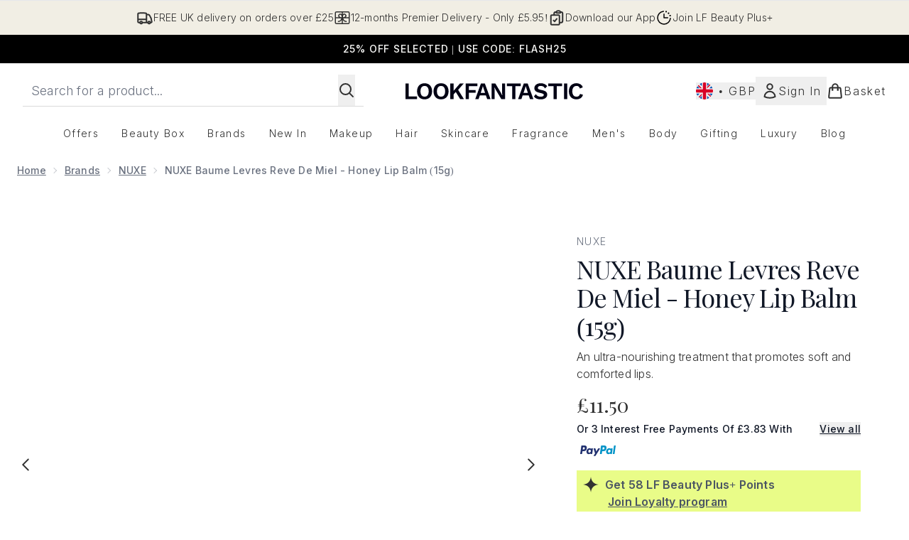

--- FILE ---
content_type: text/html
request_url: https://www.lookfantastic.com/fragments/productThumbnailFragment?masterSku=10548881
body_size: -2693
content:
<li class="mr-6"><button class="product-thumbnail" aria-label="Open image  2 (NUXE Baume Levres Reve De Miel - Honey Lip Balm (15g))"><figure class="pointer-events-none thumbnail-image aspect-square"> <picture>   <img src="https://www.lookfantastic.com/images?url=https://static.thcdn.com/productimg/original/10548881-5595250503805462.jpg&format=webp&auto=avif&width=100&height=100&fit=cover" alt="NUXE Baume Levres Reve De Miel - Honey Lip Balm (15g) Image 2" loading="lazy" width="100" height="100" class="max-w-none cursor-pointer  object-cover mx-auto" decoding="auto" fetchpriority="low">  </picture>    </figure></button></li><li class="mr-6"><button class="product-thumbnail" aria-label="Open image  3 (NUXE Baume Levres Reve De Miel - Honey Lip Balm (15g))"><figure class="pointer-events-none thumbnail-image aspect-square"> <picture>   <img src="https://www.lookfantastic.com/images?url=https://static.thcdn.com/productimg/original/10548881-1264900316155377.jpg&format=webp&auto=avif&width=100&height=100&fit=cover" alt="NUXE Baume Levres Reve De Miel - Honey Lip Balm (15g) Image 3" loading="lazy" width="100" height="100" class="max-w-none cursor-pointer  object-cover mx-auto" decoding="auto" fetchpriority="low">  </picture>    </figure></button></li><li class="mr-6"><button class="product-thumbnail" aria-label="Open image  4 (NUXE Baume Levres Reve De Miel - Honey Lip Balm (15g))"><figure class="pointer-events-none thumbnail-image aspect-square"> <picture>   <img src="https://www.lookfantastic.com/images?url=https://static.thcdn.com/productimg/original/10548881-1544898183103600.jpg&format=webp&auto=avif&width=100&height=100&fit=cover" alt="NUXE Baume Levres Reve De Miel - Honey Lip Balm (15g) Image 4" loading="lazy" width="100" height="100" class="max-w-none cursor-pointer  object-cover mx-auto" decoding="auto" fetchpriority="low">  </picture>    </figure></button></li>

--- FILE ---
content_type: text/css
request_url: https://www.lookfantastic.com/ssr-assets/basket.F8WFygOs.css
body_size: 31865
content:
.modal-inactive[data-astro-cid-aguojgpj]{animation:fade-out .3s}.modal-active[data-astro-cid-aguojgpj]{animation:fade-in .3s}@keyframes fade-in{0%{opacity:0}to{opacity:1}}@keyframes fade-out{0%{opacity:1}to{opacity:0}}.search-height[data-astro-cid-mjrxwznw]{max-height:75vh}.mobile-subnav[data-astro-cid-37bvxqo4]>a[data-astro-cid-37bvxqo4],.mobile-nav[data-astro-cid-37bvxqo4] .nav-item[data-astro-cid-37bvxqo4]{position:relative;display:flex;width:100%;cursor:pointer;justify-content:space-between;padding-top:.5rem;padding-bottom:.5rem;text-align:left}.mobile-nav[data-astro-cid-37bvxqo4] .nav-item-with-child[data-astro-cid-37bvxqo4]:after{display:inline-block;height:1.5rem;width:1.5rem;background-image:url(/ssr-assets/right-chevron.svg?v=1);background-repeat:no-repeat;--tw-content: "";content:var(--tw-content)}.mobile-back[data-astro-cid-37bvxqo4]:before{display:inline-block;height:1.5rem;width:1.5rem;background-image:url(/ssr-assets/left-chevron.svg?v=1);background-repeat:no-repeat;--tw-content: "";content:var(--tw-content)}.mobile-nav-title[data-astro-cid-37bvxqo4]{display:flex;width:100%;cursor:pointer;justify-content:space-between}@media (min-width: 768px){.mobile-nav-title[data-astro-cid-37bvxqo4]{font-size:1rem;line-height:1.5rem}}[data-astro-cid-37bvxqo4][data-theme=glossybox] .mobile-back[data-astro-cid-37bvxqo4]{font-weight:600}[data-astro-cid-37bvxqo4][data-theme=christopherobin] .mobile-back[data-astro-cid-37bvxqo4]{font-weight:400}[data-astro-cid-37bvxqo4][data-theme=christopherobin] #product-details[data-astro-cid-37bvxqo4] .mobile-back[data-astro-cid-37bvxqo4]{font-family:Metropolis Regular;font-size:1rem;font-weight:325;letter-spacing:.065rem;line-height:1.5rem;text-transform:uppercase}.mobile-back[data-astro-cid-37bvxqo4]{margin-bottom:1.5rem;display:flex;cursor:pointer;align-items:center;gap:.75rem;text-align:left;font-size:1.25rem;line-height:1.75rem;font-weight:700}.mobile-navigation[data-astro-cid-37bvxqo4]{display:none}.mobile-subnav[data-astro-cid-37bvxqo4]{transform:translate(-100%)}@keyframes slideIn{0%{transform:translate(-100%)}to{transform:translate(0)}}@keyframes slideOut{0%{transform:translate(0)}to{transform:translate(-100%)}}.mobile-subnav-active[data-astro-cid-37bvxqo4]{display:block;transform:translate(0)}.mobile-navigation-active[data-astro-cid-37bvxqo4]{animation:.3s slideIn;display:block}.mobile-navigation-inactive[data-astro-cid-37bvxqo4]{animation:.3s slideOut ease-in}.mobile-subnav[data-astro-cid-37bvxqo4]{position:absolute;left:0;top:0;z-index:30;display:flex;height:100%;width:100%;flex-direction:column;overflow-y:auto;--tw-bg-opacity: 1;background-color:rgb(255 255 255 / var(--tw-bg-opacity, 1));padding:1.5rem;transition-property:transform;transition-duration:.3s;transition-timing-function:cubic-bezier(.4,0,.2,1)}.mobile-nav-container[data-astro-cid-37bvxqo4]{display:none;--tw-bg-opacity: 1;background-color:rgb(0 0 0 / var(--tw-bg-opacity, 1));opacity:.3}.mobile-nav-container-active[data-astro-cid-37bvxqo4]{display:block;transition-property:opacity;transition-duration:.3s;transition-timing-function:cubic-bezier(.4,0,.2,1)}.list-height[data-astro-cid-37bvxqo4]{height:calc(100vh - 151px);height:calc(var(--vh, 1vh) * 100 - 151px)}@keyframes slide-up{0%{transform:translateY(110vh)}to{transform:translateY(0)}}.slide-up[data-astro-cid-yjgbfhnf]{animation:slide-up 1s forwards}.cookies[data-astro-cid-yjgbfhnf]{transform:translateY(110vh)}[data-astro-cid-wuiayirg][data-theme=glossybox] .title-font[data-astro-cid-wuiayirg].brand-navigation-item{font-weight:400}.brand-navigation-item[data-astro-cid-wuiayirg]{display:block;width:100%;padding:.25rem .5rem;font-size:.875rem;line-height:1.25rem;letter-spacing:.025em}.brand-navigation-item[data-astro-cid-wuiayirg]:hover{--tw-bg-opacity: 1;background-color:hsl(var(--b3) / var(--tw-bg-opacity, 1))}[data-astro-cid-wuiayirg][data-theme=glossybox] .title-font[data-astro-cid-wuiayirg].brands-letter-button{font-weight:400}.brands-letter-button[data-astro-cid-wuiayirg]{padding-left:.5rem;padding-right:.5rem;font-size:.875rem;line-height:1.25rem}.brands-letter-button[data-astro-cid-wuiayirg]:hover{--tw-bg-opacity: 1;background-color:hsl(var(--b3) / var(--tw-bg-opacity, 1))}.letter-brands-container[data-astro-cid-wuiayirg]{display:none;grid-template-columns:repeat(4,1fr);-moz-column-gap:2rem;column-gap:2rem}.navigation-container[data-astro-cid-r6zccy7c]{position:absolute;right:0;left:0;top:100%;z-index:30;display:none;width:100%;gap:1.5rem;border-bottom-width:1px;--tw-bg-opacity: 1;background-color:rgb(255 255 255 / var(--tw-bg-opacity, 1));padding-top:1.5rem;padding-bottom:1.5rem}.group[data-astro-cid-r6zccy7c]:hover .navigation-container[data-astro-cid-r6zccy7c]{display:grid}.peer[data-astro-cid-r6zccy7c].open~.navigation-container[data-astro-cid-r6zccy7c]{display:grid}[data-astro-cid-r6zccy7c][data-theme=glossybox] .title-font[data-astro-cid-r6zccy7c].category-heading{font-weight:400}.category-heading[data-astro-cid-r6zccy7c]{width:100%;border-bottom-width:1px;padding-top:.75rem;padding-bottom:.75rem;padding-left:.5rem;font-size:.875rem;line-height:1.25rem;font-weight:300;text-transform:uppercase;letter-spacing:.1em;--tw-text-opacity: 1;color:rgb(31 41 55 / var(--tw-text-opacity, 1))}[data-astro-cid-r6zccy7c][data-theme=glossybox] .title-font[data-astro-cid-r6zccy7c].navigation-item{font-weight:400}.navigation-item[data-astro-cid-r6zccy7c]{display:block;width:100%;padding:.25rem .5rem;font-size:.875rem;line-height:1.25rem;letter-spacing:.025em}.navigation-item[data-astro-cid-r6zccy7c]:hover{--tw-bg-opacity: 1;background-color:hsl(var(--b3) / var(--tw-bg-opacity, 1))}.cols[data-astro-cid-r6zccy7c]{grid-template-columns:repeat(4,minmax(0,1fr))}.cols-1[data-astro-cid-r6zccy7c]{grid-template-columns:repeat(1,minmax(0,1fr))}.cols-2[data-astro-cid-r6zccy7c]{grid-template-columns:repeat(2,minmax(0,1fr))}.cols-3[data-astro-cid-r6zccy7c]{grid-template-columns:repeat(3,minmax(0,1fr))}.cols-4[data-astro-cid-r6zccy7c]{grid-template-columns:repeat(4,minmax(0,1fr))}.cols-5[data-astro-cid-r6zccy7c]{grid-template-columns:repeat(5,minmax(0,1fr))}.cols-6[data-astro-cid-r6zccy7c]{grid-template-columns:repeat(6,minmax(0,1fr))}.cols-7[data-astro-cid-r6zccy7c]{grid-template-columns:repeat(7,minmax(0,1fr))}@media only screen and (max-width: 1024px){#site-header[data-astro-cid-r6zccy7c].header-sticky{position:fixed;top:0;z-index:20;width:100%;--tw-bg-opacity: 1;background-color:rgb(255 255 255 / var(--tw-bg-opacity, 1))}}*,:before,:after{--tw-border-spacing-x: 0;--tw-border-spacing-y: 0;--tw-translate-x: 0;--tw-translate-y: 0;--tw-rotate: 0;--tw-skew-x: 0;--tw-skew-y: 0;--tw-scale-x: 1;--tw-scale-y: 1;--tw-pan-x: ;--tw-pan-y: ;--tw-pinch-zoom: ;--tw-scroll-snap-strictness: proximity;--tw-gradient-from-position: ;--tw-gradient-via-position: ;--tw-gradient-to-position: ;--tw-ordinal: ;--tw-slashed-zero: ;--tw-numeric-figure: ;--tw-numeric-spacing: ;--tw-numeric-fraction: ;--tw-ring-inset: ;--tw-ring-offset-width: 0px;--tw-ring-offset-color: #fff;--tw-ring-color: rgb(59 130 246 / .5);--tw-ring-offset-shadow: 0 0 #0000;--tw-ring-shadow: 0 0 #0000;--tw-shadow: 0 0 #0000;--tw-shadow-colored: 0 0 #0000;--tw-blur: ;--tw-brightness: ;--tw-contrast: ;--tw-grayscale: ;--tw-hue-rotate: ;--tw-invert: ;--tw-saturate: ;--tw-sepia: ;--tw-drop-shadow: ;--tw-backdrop-blur: ;--tw-backdrop-brightness: ;--tw-backdrop-contrast: ;--tw-backdrop-grayscale: ;--tw-backdrop-hue-rotate: ;--tw-backdrop-invert: ;--tw-backdrop-opacity: ;--tw-backdrop-saturate: ;--tw-backdrop-sepia: ;--tw-contain-size: ;--tw-contain-layout: ;--tw-contain-paint: ;--tw-contain-style: }::backdrop{--tw-border-spacing-x: 0;--tw-border-spacing-y: 0;--tw-translate-x: 0;--tw-translate-y: 0;--tw-rotate: 0;--tw-skew-x: 0;--tw-skew-y: 0;--tw-scale-x: 1;--tw-scale-y: 1;--tw-pan-x: ;--tw-pan-y: ;--tw-pinch-zoom: ;--tw-scroll-snap-strictness: proximity;--tw-gradient-from-position: ;--tw-gradient-via-position: ;--tw-gradient-to-position: ;--tw-ordinal: ;--tw-slashed-zero: ;--tw-numeric-figure: ;--tw-numeric-spacing: ;--tw-numeric-fraction: ;--tw-ring-inset: ;--tw-ring-offset-width: 0px;--tw-ring-offset-color: #fff;--tw-ring-color: rgb(59 130 246 / .5);--tw-ring-offset-shadow: 0 0 #0000;--tw-ring-shadow: 0 0 #0000;--tw-shadow: 0 0 #0000;--tw-shadow-colored: 0 0 #0000;--tw-blur: ;--tw-brightness: ;--tw-contrast: ;--tw-grayscale: ;--tw-hue-rotate: ;--tw-invert: ;--tw-saturate: ;--tw-sepia: ;--tw-drop-shadow: ;--tw-backdrop-blur: ;--tw-backdrop-brightness: ;--tw-backdrop-contrast: ;--tw-backdrop-grayscale: ;--tw-backdrop-hue-rotate: ;--tw-backdrop-invert: ;--tw-backdrop-opacity: ;--tw-backdrop-saturate: ;--tw-backdrop-sepia: ;--tw-contain-size: ;--tw-contain-layout: ;--tw-contain-paint: ;--tw-contain-style: }*,:before,:after{box-sizing:border-box;border-width:0;border-style:solid;border-color:#e5e7eb}:before,:after{--tw-content: ""}html,:host{line-height:1.5;-webkit-text-size-adjust:100%;-moz-tab-size:4;-o-tab-size:4;tab-size:4;font-family:ui-sans-serif,system-ui,sans-serif,"Apple Color Emoji","Segoe UI Emoji",Segoe UI Symbol,"Noto Color Emoji";font-feature-settings:normal;font-variation-settings:normal;-webkit-tap-highlight-color:transparent}body{margin:0;line-height:inherit}hr{height:0;color:inherit;border-top-width:1px}abbr:where([title]){-webkit-text-decoration:underline dotted;text-decoration:underline dotted}h1,h2,h3,h4,h5,h6{font-size:inherit;font-weight:inherit}a{color:inherit;text-decoration:inherit}b,strong{font-weight:bolder}code,kbd,samp,pre{font-family:ui-monospace,SFMono-Regular,Menlo,Monaco,Consolas,Liberation Mono,Courier New,monospace;font-feature-settings:normal;font-variation-settings:normal;font-size:1em}small{font-size:80%}sub,sup{font-size:75%;line-height:0;position:relative;vertical-align:baseline}sub{bottom:-.25em}sup{top:-.5em}table{text-indent:0;border-color:inherit;border-collapse:collapse}button,input,optgroup,select,textarea{font-family:inherit;font-feature-settings:inherit;font-variation-settings:inherit;font-size:100%;font-weight:inherit;line-height:inherit;letter-spacing:inherit;color:inherit;margin:0;padding:0}button,select{text-transform:none}button,input:where([type=button]),input:where([type=reset]),input:where([type=submit]){-webkit-appearance:button;background-color:transparent;background-image:none}:-moz-focusring{outline:auto}:-moz-ui-invalid{box-shadow:none}progress{vertical-align:baseline}::-webkit-inner-spin-button,::-webkit-outer-spin-button{height:auto}[type=search]{-webkit-appearance:textfield;outline-offset:-2px}::-webkit-search-decoration{-webkit-appearance:none}::-webkit-file-upload-button{-webkit-appearance:button;font:inherit}summary{display:list-item}blockquote,dl,dd,h1,h2,h3,h4,h5,h6,hr,figure,p,pre{margin:0}fieldset{margin:0;padding:0}legend{padding:0}ol,ul,menu{list-style:none;margin:0;padding:0}dialog{padding:0}textarea{resize:vertical}input::-moz-placeholder,textarea::-moz-placeholder{opacity:1;color:#9ca3af}input::placeholder,textarea::placeholder{opacity:1;color:#9ca3af}button,[role=button]{cursor:pointer}:disabled{cursor:default}img,svg,video,canvas,audio,iframe,embed,object{display:block;vertical-align:middle}img,video{max-width:100%;height:auto}[hidden]:where(:not([hidden=until-found])){display:none}:root,[data-theme]{background-color:hsl(var(--b1) / var(--tw-bg-opacity, 1));color:hsl(var(--bc) / var(--tw-text-opacity, 1))}html{-webkit-tap-highlight-color:transparent}:root{--p: 0 0% 0%;--pf: 0 0% 0%;--sf: 0 0% 93%;--af: 0 0% 0%;--nf: 210 8% 88%;--ac: 145 0% 78%;--nc: 210 0% 18%;--inc: 219 44% 89%;--wac: 145 0% 79%;--erc: 4 79% 91%;--rounded-box: 1rem;--rounded-badge: 1.9rem;--animation-btn: .25s;--animation-input: .2s;--btn-text-case: uppercase;--border-btn: 1px;--tab-border: 1px;--tab-radius: .5rem;--pc: 0 0% 100%;--s: 0 0% 100%;--sc: 0 0% 7%;--n: 210 8% 95%;--a: 0 0% 0%;--in: 205 100% 34%;--su: 106 29% 37%;--suc: 0 0% 100%;--wa: 0 0% 7%;--er: 350 73% 44%;--b1: 0 0% 100%;--bc: 0 0% 0%;--b2: 210 20% 98%;--b3: 220 13% 91%;font-family:ui-sans-serif,system-ui,-apple-system,BlinkMacSystemFont,Segoe UI,Roboto,Helvetica Neue,Arial,Noto Sans,sans-serif,"Apple Color Emoji","Segoe UI Emoji",Segoe UI Symbol,"Noto Color Emoji";--brand: 0 0% 100%;--brand-content: 0, 0, 0;--pap-border: 0 0% 20%;--rounded-btn: 0;--animation-btn:: 0s;--btn-focus-scale: 1}[data-theme=base]{--p: 0 0% 0%;--pf: 0 0% 0%;--sf: 0 0% 93%;--af: 0 0% 0%;--nf: 210 8% 88%;--ac: 145 0% 78%;--nc: 210 0% 18%;--inc: 219 44% 89%;--wac: 145 0% 79%;--erc: 4 79% 91%;--rounded-box: 1rem;--rounded-badge: 1.9rem;--animation-btn: .25s;--animation-input: .2s;--btn-text-case: uppercase;--border-btn: 1px;--tab-border: 1px;--tab-radius: .5rem;--pc: 0 0% 100%;--s: 0 0% 100%;--sc: 0 0% 7%;--n: 210 8% 95%;--a: 0 0% 0%;--in: 205 100% 34%;--su: 106 29% 37%;--suc: 0 0% 100%;--wa: 0 0% 7%;--er: 350 73% 44%;--b1: 0 0% 100%;--bc: 0 0% 0%;--b2: 210 20% 98%;--b3: 220 13% 91%;font-family:ui-sans-serif,system-ui,-apple-system,BlinkMacSystemFont,Segoe UI,Roboto,Helvetica Neue,Arial,Noto Sans,sans-serif,"Apple Color Emoji","Segoe UI Emoji",Segoe UI Symbol,"Noto Color Emoji";--brand: 0 0% 100%;--brand-content: 0, 0, 0;--pap-border: 0 0% 20%;--rounded-btn: 0;--animation-btn:: 0s;--btn-focus-scale: 1}[data-theme=coggles]{--p: 0 0% 0%;--pf: 0 0% 0%;--sf: 0 0% 93%;--af: 0 0% 0%;--nf: 210 8% 88%;--ac: 145 0% 78%;--nc: 210 0% 18%;--inc: 219 44% 89%;--wac: 145 0% 79%;--erc: 4 79% 91%;--rounded-box: 1rem;--rounded-badge: 1.9rem;--animation-btn: .25s;--animation-input: .2s;--btn-text-case: uppercase;--border-btn: 1px;--tab-border: 1px;--tab-radius: .5rem;--pc: 0 0% 100%;--s: 0 0% 100%;--sc: 0 0% 7%;--n: 210 8% 95%;--a: 0 0% 0%;--in: 205 100% 34%;--su: 106 29% 37%;--suc: 0 0% 100%;--wa: 0 0% 7%;--er: 350 73% 44%;--b1: 0 0% 100%;--bc: 0 0% 7%;--b2: 210 20% 98%;--b3: 220 13% 91%;font-family:Helvetica,Arial,sans-serif;--brand: 0 0% 100%;--brand-content: 0, 0, 0;--pap-border: 0 0% 20%;--rounded-btn: 0;--animation-btn:: 0s;--btn-focus-scale: 1}[data-theme=allsole]{--p: 0 0% 100%;--pf: 0 0% 93%;--sf: 0 0% 93%;--af: 63 22% 32%;--nf: 0 0% 0%;--ac: 60 14% 87%;--nc: 145 0% 78%;--inc: 219 44% 89%;--wac: 145 0% 79%;--erc: 4 79% 91%;--rounded-box: 1rem;--rounded-badge: 1.9rem;--animation-btn: .25s;--animation-input: .2s;--btn-text-case: uppercase;--tab-border: 1px;--tab-radius: .5rem;focus-ring:#333333;--pc: 0 0% 0%;--s: 0 0% 100%;--sc: 0 0% 7%;--n: 0 0% 0%;--a: 63 22% 39%;--in: 205 100% 34%;--su: 106 29% 37%;--suc: 0 0% 100%;--wa: 0 0% 7%;--er: 350 73% 44%;--b1: 0 0% 100%;--bc: 0 0% 7%;--b2: 210 20% 98%;--b3: 220 13% 91%;--brand: 63 22% 39%;--brand-content: 0 0% 100%;--pap-border: 0 0% 20%;--border-btn: 1px;--rounded-btn: 0px;--animation-btn:: 0s;font-family:ui-sans-serif,system-ui,-apple-system,BlinkMacSystemFont,Segoe UI,Roboto,Helvetica Neue,Arial,Noto Sans,sans-serif,"Apple Color Emoji","Segoe UI Emoji",Segoe UI Symbol,"Noto Color Emoji";--btn-focus-scale: 1}[data-theme=allsole] .btn-primary{border-color:hsl(var(--pc));outline-color:hsl(var(--ring))}[data-theme=allsole] .btn-secondary{outline-color:hsl(var(--ring))}[data-theme=allsole] .btn-link{color:hsl(var(--pc))}[data-theme=allsole] .callout{background-color:hsl(var(--brand) / 10%)}[data-theme=allsole] .strip-banner{border-bottom:0}[data-theme=allsole] .strip-banner:focus{box-shadow:var(--tw-ring-inset) 0 0 0 calc(2px + var(--tw-ring-offset-width)) var(--tw-ring-color);--tw-ring-inset: inset;--tw-ring-color: #333333;outline-style:none}[data-theme=allsole] .image-card:focus-within{outline:solid;outline-width:2px;outline-color:#333}[data-theme=mybag]{--p: 0 0% 0%;--pf: 0 0% 0%;--sf: 0 0% 93%;--af: 0 0% 0%;--nf: 210 8% 88%;--ac: 145 0% 78%;--nc: 210 0% 18%;--inc: 211 12% 16%;--wac: 145 0% 79%;--erc: 4 79% 91%;--rounded-box: 1rem;--rounded-badge: 1.9rem;--animation-btn: .25s;--animation-input: .2s;--btn-text-case: uppercase;--border-btn: 1px;--tab-border: 1px;--tab-radius: .5rem;--pc: 0 0% 100%;--s: 0 0% 100%;--sc: 0 0% 7%;--n: 210 8% 95%;--a: 0 0% 0%;--in: 210 57% 78%;--su: 106 29% 37%;--suc: 0 0% 100%;--wa: 0 0% 7%;--er: 350 73% 44%;--b1: 0 0% 100%;--bc: 0 0% 7%;--b2: 210 20% 98%;--b3: 220 13% 91%;font-family:ui-sans-serif,system-ui,-apple-system,BlinkMacSystemFont,Segoe UI,Roboto,Helvetica Neue,Arial,Noto Sans,sans-serif,"Apple Color Emoji","Segoe UI Emoji",Segoe UI Symbol,"Noto Color Emoji";--animation-btn:: 0s;--btn-focus-scale: 0;--brand: 268 63% 91%;--brand-content: 0, 0, 0;--rounded-btn: 1}[data-theme=mybag] .strip-banner{background-color:hsl(var(--brand) / 100%)}[data-theme=hqhair]{--p: 195 47% 59%;--pf: 195 47% 52%;--sf: 0 0% 93%;--af: 0 0% 0%;--nf: 210 8% 88%;--ac: 145 0% 78%;--nc: 210 0% 18%;--inc: 219 44% 89%;--wac: 145 0% 79%;--erc: 4 79% 91%;--rounded-box: 1rem;--rounded-badge: 1.9rem;--animation-btn: .25s;--animation-input: .2s;--btn-text-case: uppercase;--border-btn: 1px;--tab-border: 1px;--tab-radius: .5rem;--pc: 0 0% 100%;--s: 0 0% 100%;--sc: 0 0% 7%;--n: 210 8% 95%;--a: 0 0% 0%;--in: 205 100% 34%;--su: 106 29% 37%;--suc: 0 0% 100%;--wa: 0 0% 7%;--er: 350 73% 44%;--b1: 0 0% 100%;--bc: 0 0% 0%;--b2: 210 20% 98%;--b3: 220 13% 91%;font-family:ui-sans-serif,system-ui,-apple-system,BlinkMacSystemFont,Segoe UI,Roboto,Helvetica Neue,Arial,Noto Sans,sans-serif,"Apple Color Emoji","Segoe UI Emoji",Segoe UI Symbol,"Noto Color Emoji";--animation-btn:: 0s;--btn-focus-scale: 1;--brand: 0 0% 100%;--brand-content: 0, 0, 0;--rounded-btn: 3px}[data-theme=hqhair] .category-heading{border-bottom:0;font-weight:600}[data-theme=espa]{--p: 30 2% 32%;--pf: 30 2% 25%;--sf: 0 0% 93%;--af: 0 0% 0%;--nf: 210 8% 88%;--ac: 145 0% 78%;--nc: 210 0% 18%;--inc: 219 44% 89%;--wac: 145 0% 79%;--erc: 4 79% 91%;--rounded-box: 1rem;--rounded-badge: 1.9rem;--animation-btn: .25s;--animation-input: .2s;--btn-text-case: uppercase;--border-btn: 1px;--tab-border: 1px;--tab-radius: .5rem;--pc: 0 0% 100%;--s: 0 0% 100%;--sc: 0 0% 7%;--n: 210 8% 95%;--a: 0 0% 0%;--in: 205 100% 34%;--su: 106 29% 37%;--suc: 0 0% 100%;--wa: 0 0% 7%;--er: 350 73% 44%;--b1: 0 0% 100%;--bc: 0 0% 7%;--b2: 210 20% 98%;--b3: 220 13% 91%;font-family:ui-sans-serif,system-ui,-apple-system,BlinkMacSystemFont,Segoe UI,Roboto,Helvetica Neue,Arial,Noto Sans,sans-serif,"Apple Color Emoji","Segoe UI Emoji",Segoe UI Symbol,"Noto Color Emoji";--brand: 0 0% 100%;--brand-content: 0, 0, 0;--pap-border: 0 0% 20%;--rounded-btn: 3px;--animation-btn:: 0s;--btn-focus-scale: 1}[data-theme=mamamio]{--p: 0 0% 0%;--pf: 0 0% 0%;--sf: 0 0% 93%;--af: 0 0% 0%;--nf: 210 8% 88%;--ac: 145 0% 78%;--nc: 210 0% 18%;--inc: 219 44% 89%;--wac: 17 100% 90%;--erc: 4 79% 91%;--rounded-box: 1rem;--rounded-badge: 1.9rem;--animation-btn: .25s;--animation-input: .2s;--btn-text-case: uppercase;--border-btn: 1px;--tab-border: 1px;--tab-radius: .5rem;--pc: 0 0% 100%;--s: 0 0% 100%;--sc: 0 0% 7%;--n: 210 8% 95%;--a: 0 0% 0%;--in: 205 100% 34%;--su: 106 29% 37%;--suc: 0 0% 100%;--wa: 0 100% 50%;--er: 350 73% 44%;--b1: 0 0% 100%;--bc: 0 0% 0%;--b2: 210 20% 98%;--b3: 220 13% 91%;font-family:ui-sans-serif,system-ui,-apple-system,BlinkMacSystemFont,Segoe UI,Roboto,Helvetica Neue,Arial,Noto Sans,sans-serif,"Apple Color Emoji","Segoe UI Emoji",Segoe UI Symbol,"Noto Color Emoji";--brand: 0 0% 100%;--brand-content: 0, 0, 0;--rounded-btn: 0;--animation-btn:: 0s;--btn-focus-scale: 1}[data-theme=biossance]{--p: 33 37% 42%;--af: 0 0% 0%;--nf: 0 0% 77%;--ac: 145 0% 78%;--nc: 145 0% 17%;--inc: 219 44% 89%;--wac: 39 47% 13%;--erc: 4 79% 91%;--rounded-badge: 1.9rem;--animation-input: .2s;--btn-text-case: uppercase;--border-btn: 1px;--tab-border: 1px;--tab-radius: .5rem;--pc: 0 0% 100%;--pf: 33 37% 51%;--s: 0 0% 100%;--sc: 33 37% 42%;--sf: 20 77% 92%;--n: 0 0% 84%;--a: 0 0% 0%;promo-border:#111111;--in: 205 100% 34%;--su: 106 29% 37%;--suc: 0 0% 100%;--wa: 43 96% 56%;--er: 350 73% 44%;--b1: 0 0% 100%;--bc: 0 0% 31%;--b2: 18 100% 97%;--b3: 33 37% 35%;--primary-active: 33 37% 28%;--brand: 0 0% 100%;--brand-content: 0, 0, 0;--rounded-btn: 5px;--rounded-box: 10px;--animation-btn: 0s;--pap-border: var(--p);--btn-focus-scale: 1}[data-theme=biossance] .logo{fill:#a47b52}[data-theme=biossance] .btn-primary{text-transform:uppercase}[data-theme=biossance] .btn-primary:hover{text-decoration:underline;background-color:hsl(var(--pf));border-color:hsl(var(--pf));outline-color:hsl(var(--pf));color:hsl(var(--pc))}[data-theme=biossance] .btn-primary:active{--p: var(--primary-active)}[data-theme=biossance] .btn-primary:focus-visible{background-color:hsl(var(--pf));text-decoration:underline;border-color:hsl(var(--pf));outline-color:hsl(var(--pf))}[data-theme=biossance] .btn-primary:disabled{--tw-bg-opacity: 1;--n: 0 0% 80%;color:hsl(var(--pc))}[data-theme=biossance] .btn-primary:disabled:hover{border-color:hsl(var(--p) / var(--tw-border-opacity));color:hsl(var(--pc));text-decoration:none}[data-theme=biossance] .btn-secondary{border-color:hsl(var(--p));text-transform:uppercase}[data-theme=biossance] .btn-secondary:hover{border:1px solid hsl(var(--sc));box-shadow:inset 0 0 0 1px hsl(var(--sc));text-decoration:underline;background-color:hsl(var(--sf))}[data-theme=biossance] .btn-secondary:active{background-color:hsl(var(--primary-active));border-color:hsl(var(--primary-active));box-shadow:inset 0 0 0 1px hsl(var(--primary-active));color:hsl(var(--pc))}[data-theme=biossance] .btn-secondary:focus{outline:none}[data-theme=biossance] .btn-secondary:focus-visible{border:1px solid hsl(var(--sc));text-decoration:underline;box-shadow:inset 0 0 0 3px hsl(var(--sc));background-color:hsl(var(--sf))}[data-theme=biossance] .btn-secondary:disabled{--n: 0 0% 80%;color:hsl(var(--n));border-color:hsl(var(--n));background-color:hsl(var(--s))}[data-theme=biossance] a:hover{color:#7b5d38cc;background:none;border-color:var(--p)}[data-theme=biossance] .btn-tertiary{text-decoration:underline;text-transform:uppercase;color:hsl(var(--p))}[data-theme=biossance] .btn-tertiary:hover{text-decoration:none}[data-theme=biossance] .btn-tertiary:active{text-decoration:none;--p: var(--primary-active)}[data-theme=biossance] .btn-tertiary:focus-visible{outline-color:hsl(var(--p))}[data-theme=biossance] .btn-tertiary:disabled{color:#ccc;text-decoration:none;pointer-events:none}[data-theme=biossance] .btn-tertiary[disabled]{color:#ccc;text-decoration:none;pointer-events:none}[data-theme=biossance] header{text-transform:uppercase;font-weight:700}[data-theme=biossance] .navigation-item:hover{--b3: transparent}[data-theme=biossance] .usp-banner{background:#f5f5f5;border-bottom-width:1px}[data-theme=biossance] nav{text-transform:uppercase}[data-theme=biossance] .quick-buy{text-transform:uppercase}[data-theme=biossance] .add-to-wishlist{border:2px solid hsl(var(--sc));border-radius:var(--rounded-btn, .5rem)}[data-theme=biossance] .add-to-wishlist:hover{background-color:hsl(var(--sf));border:2px solid hsl(var(--sc))}[data-theme=biossance] .add-to-wishlist:focus-visible{border:2px solid hsl(var(--sc));outline-color:hsl(var(--pf))}[data-theme=biossance] footer h2{font-size:1.12rem}[data-theme=biossance] .global-primary-banner__ctas{flex-direction:column}@media (min-width: 649px){[data-theme=biossance] .global-primary-banner__ctas{flex-direction:row}}[data-theme=biossance] .basket-item-key{display:inline}[data-theme=biossance] #wishlist-icon svg,[data-theme=biossance] .product-item-wishlist-btn svg,[data-theme=biossance] .add-to-wishlist svg{fill:none;stroke:hsl(var(--p));stroke-width:2px}[data-theme=biossance] .product-item-wishlist-btn .inWishlist,[data-theme=biossance] .add-to-wishlist .wishlist,[data-theme=biossance] .add-to-wishlist .inWishlist{fill:hsl(var(--p))}[data-theme=biossance] .chat:hover{background:none}[data-theme=biossance] .chat-title:hover{color:#7b5d38cc}[data-theme=cultbeauty]{--p: 0 0% 0%;--pf: 0 0% 0%;--sf: 0 0% 93%;--af: 0 0% 0%;--nf: 210 8% 88%;--ac: 145 0% 78%;--nc: 210 0% 18%;--inc: 219 44% 89%;--wac: 145 0% 79%;--erc: 4 79% 91%;--rounded-box: 1rem;--rounded-badge: 1.9rem;--animation-btn: .25s;--animation-input: .2s;--btn-text-case: uppercase;--border-btn: 1px;--tab-border: 1px;--tab-radius: .5rem;--pc: 0 0% 100%;--s: 0 0% 100%;--sc: 0 0% 7%;--n: 210 8% 95%;--a: 0 0% 0%;--in: 205 100% 34%;--su: 106 29% 37%;--suc: 0 0% 100%;--wa: 0 0% 7%;--er: 350 73% 44%;--b1: 0 0% 100%;--bc: 0 0% 7%;--b2: 210 20% 98%;--b3: 220 13% 91%;font-family:Helvetica,Arial,sans-serif;--brand: 22.1,95.7%,36.7%;--brand-content: 0 0% 100%;--pap-border: 0 0% 20%;--rounded-btn: 0;--animation-btn:: 0s;--btn-focus-scale: 1}[data-theme=cultbeauty] .usp-banner{background:#efefef;border-bottom-width:1px}[data-theme=cultbeauty] .btn-secondary{border-color:hsl(var(--p));font-weight:400;text-transform:uppercase;font-size:.875rem}[data-theme=cultbeauty] .btn-secondary:hover{border:1px solid hsl(var(--sc));box-shadow:inset 0 0 0 1px hsl(var(--sc));text-decoration:underline;background-color:hsl(var(--sf))}[data-theme=cultbeauty] .logo{width:150px}@media (min-width: 1024px){[data-theme=cultbeauty] .logo{width:250px}}[data-theme=cultbeauty] .global-primary-banner a{width:100%}@media (min-width: 649px){[data-theme=cultbeauty] .global-primary-banner a{width:auto}}[data-theme=cultbeauty] .global-primary-banner__ctas{flex-direction:column}@media (min-width: 649px){[data-theme=cultbeauty] .global-primary-banner__ctas{flex-direction:row}}@media (max-width: 1023px){[data-theme=cultbeauty] #account-options{display:none}}[data-theme=cultbeauty] .btn-primary{text-transform:uppercase;font-size:.875rem}[data-theme=cultbeauty] .btn-secondary:active{background-color:hsl(var(--primary-active));border-color:hsl(var(--primary-active));box-shadow:inset 0 0 0 1px hsl(var(--primary-active));color:hsl(var(--pc))}[data-theme=cultbeauty] .btn-secondary:focus-visible{border:1px solid hsl(var(--sc));text-decoration:underline;box-shadow:inset 0 0 0 1px hsl(var(--sc));background-color:hsl(var(--sf))}[data-theme=cultbeauty] .btn-secondary:disabled{--n: 0 0% 80%;color:hsl(var(--n));border-color:hsl(var(--n));background-color:hsl(var(--s))}[data-theme=cultbeauty] .btn-primary:hover{background-color:#4c4c4c;text-decoration:underline}@media (max-width: 1024px){[data-theme=cultbeauty] .facet-bar{top:65px}}[data-theme=cultbeauty] .price{font-weight:700;margin-bottom:1rem}[data-theme=cultbeauty] .override-price-style{margin:.5rem 0}@media (max-width: 1024px){[data-theme=cultbeauty] .card-body{padding:0}}[data-theme=cultbeauty] .blog-recommendation{margin-bottom:3rem}[data-theme=cultbeauty] .add-to-wishlist{border-color:hsl(var(--p))}[data-theme=cultbeauty] .logo-container{order:2;justify-content:center}[data-theme=cultbeauty] .other-container{order:3}[data-theme=cultbeauty] .product-title{font-size:14px;color:#111}[data-theme=cultbeauty] .product-price{font-size:14px}@media (min-width: 767px){[data-theme=cultbeauty] .product-list{grid-template-columns:repeat(4,minmax(0,1fr));max-width:1400px;margin-left:auto;margin-right:auto}}[data-theme=cultbeauty] .parcel-lab-search-button:disabled{--n: 0 0% 80%;color:hsl(var(--n));border-color:hsl(var(--n))}[data-theme=cultbeauty] #foundation-finder-modal .modal-box{overflow-y:auto}[data-theme=cultbeauty] .inline-ratings{z-index:1}[data-theme=cultbeauty] .product-item-price-wrapper{justify-content:space-between}[data-theme=cultbeauty] .\!sizes{justify-content:center!important;position:static!important;width:auto!important}[data-theme=cultbeauty] .sizes{justify-content:center;position:static;width:auto}[data-theme=dermstore]{--p: 0 0% 0%;--pf: 0 0% 0%;--sf: 0 0% 93%;--af: 0 0% 0%;--nf: 0 0% 0%;--ac: 145 0% 78%;--nc: 145 0% 78%;--inc: 219 44% 89%;--wac: 145 0% 79%;--erc: 4 79% 91%;--rounded-box: 1rem;--rounded-badge: 1.9rem;--animation-btn: .25s;--animation-input: .2s;--btn-text-case: uppercase;--border-btn: 1px;--tab-border: 1px;--tab-radius: .5rem;--pc: 0 0% 100%;--s: 0 0% 100%;--sc: 0 0% 0%;--n: 0 0% 0%;--a: 0 0% 0%;--in: 205 100% 34%;--su: 106 29% 37%;--suc: 0 0% 100%;--wa: 0 0% 7%;--er: 350 73% 44%;--b1: 0 0% 100%;--bc: 0 0% 7%;--b2: 210 20% 98%;--b3: 220 13% 91%;--brand: 0 0% .88%;--brand-content: 0 0% 100%;--pap-border: 0 0% 20%;--rounded-btn: 0;--animation-btn:: 0s;--btn-focus-scale: 1}[data-theme=dermstore] body{font-family:Manrope;font-size:16px;font-weight:400;line-height:24px;letter-spacing:.2px}[data-theme=dermstore] .btn-secondary{border:1px solid #222B31;background:#fff;color:#000}[data-theme=dermstore] .btn-secondary:hover{border:1px solid #222B31;background:#fcfcfa;text-decoration:underline}[data-theme=dermstore] .btn-secondary:active{background:#a267ff;text-decoration:underline}[data-theme=dermstore] .btn-secondary:focus{border:2px solid var(--Brand-Tertiary-Base, #F1EEE4);text-decoration:underline;background:#8b6a5b}[data-theme=dermstore] .btn-tertiary{text-decoration:underline}[data-theme=dermstore] .btn-tertiary:hover{text-decoration:none}[data-theme=dermstore] .underline-hyperlink a{text-decoration:underline}[data-theme=dermstore] .underline-hyperlink a:hover{text-decoration:none}[data-theme=dermstore] small{font-family:Manrope;font-size:14px;font-weight:400;line-height:20px;letter-spacing:.2px}[data-theme=dermstore] .text-3xl{font-family:Libre Bodoni;font-size:32px;font-weight:400;line-height:40px;letter-spacing:-1px}@media (min-width: 600px){[data-theme=dermstore] .text-3xl{font-size:45px;line-height:56px}}[data-theme=dermstore] h1{font-family:Libre Bodoni;font-size:24px;font-weight:400;line-height:32px;letter-spacing:-.5px}@media (min-width: 600px){[data-theme=dermstore] h1{font-size:30px;line-height:40px}}[data-theme=dermstore] h2{font-family:Manrope;font-size:21px;font-weight:400;line-height:28px;letter-spacing:-.5px}@media (min-width: 600px){[data-theme=dermstore] h2{font-size:24px;line-height:32px}}[data-theme=dermstore] fontFamily{serif:Libre Bodoni;sans:Manrope}[data-theme=dermstore] .text-2xl{font-family:Libre Bodoni;font-size:28px;font-weight:400;line-height:36px;letter-spacing:-.7px}@media (min-width: 600px){[data-theme=dermstore] .text-2xl{font-size:37px;line-height:48px}}@media (max-width: 1024px){[data-theme=dermstore] .facet-bar{top:65px}}[data-theme=dermstore] h1.plp-title{font-size:24px;line-height:32px;text-transform:unset}@media (min-width: 600px){[data-theme=dermstore] h1.plp-title{font-size:30px;line-height:38px}}[data-theme=dermstore] .override-title-font{font-weight:500;font-size:16px;line-height:22px;letter-spacing:0px}[data-theme=dermstore] .product-item-price{gap:8px}[data-theme=dermstore] .product-title{font-weight:500;font-size:16px;line-height:22px;letter-spacing:0px}[data-theme=dermstore] #product-title{font-size:28px;line-height:36px}@media (min-width: 600px){[data-theme=dermstore] #product-title{font-size:37px;line-height:48px}}[data-theme=dermstore] .override-price-style{font-weight:500;font-size:16px}[data-theme=dermstore] .product-data{display:flex;flex-direction:column;align-items:center;text-align:center;color:#000;gap:8px;padding-bottom:16px}[data-theme=dermstore] #product-price p.text-2xl{font-family:Libre Bodoni;font-size:24px;line-height:32px}@media (min-width: 600px){[data-theme=dermstore] #product-price p.text-2xl{font-size:30px;line-height:40px}}[data-theme=dermstore] .sponsored-product-plp .sponsored,[data-theme=dermstore] .products-container .sponsored{margin-bottom:0}[data-theme=dermstore] .total-reviews:after{content:" reviews";display:inline}[data-theme=dermstore] .custom-pap{width:auto;text-transform:unset;font-weight:500;font-size:13px}[data-theme=dermstore] .product-price{font-size:16px}[data-theme=dermstore] .product-content .product-details{align-items:center;text-align:center;color:#000;gap:8px;padding-bottom:16px}@media (min-width: 767px){[data-theme=dermstore] .product-list{grid-template-columns:repeat(4,minmax(0,1fr));max-width:1400px;margin-left:auto;margin-right:auto}}[data-theme=dermstore] .\!sizes{display:flex!important;width:auto!important;position:static!important;justify-content:center!important}[data-theme=dermstore] .sizes{display:flex;width:auto;position:static;justify-content:center}[data-theme=dermstore] .product-item-price-wrapper{flex-direction:column;gap:12px}[data-theme=dermstore] footer h2{font-size:14px}[data-theme=dermstore] .logo{width:97px;height:24px}@media (min-width: 1024px){[data-theme=dermstore] .logo{width:230px;height:56px}}[data-theme=dermstore] .text-uppercase{text-transform:uppercase}[data-theme=dermstore] .logo-container{order:2;justify-content:center}[data-theme=dermstore] .other-container{order:3}[data-theme=lookfantastic] body{text-transform:none;font-family:Inter;font-size:16px;font-style:normal;font-weight:300;line-height:24px;letter-spacing:.2px}[data-theme=lookfantastic]{--pf: 0 0% 0%;--sf: 0 0% 0%;--af: 0 0% 0%;--nf: 0 0% 0%;--b2: 0 0% 93%;--b3: 0 0% 86%;--in: 198 93% 60%;--su: 158 64% 52%;--wa: 43 96% 56%;--er: 0 91% 71%;--bc: 146 0% 19%;--pc: 145 0% 78%;--sc: 145 0% 78%;--ac: 145 0% 78%;--nc: 145 0% 78%;--inc: 198 100% 12%;--suc: 158 100% 10%;--wac: 43 100% 11%;--erc: 0 100% 14%;--rounded-box: 1rem;--rounded-btn: .5rem;--rounded-badge: 1.9rem;--animation-btn: .25s;--animation-input: .2s;--btn-text-case: uppercase;--btn-focus-scale: .95;--border-btn: 1px;--tab-border: 1px;--tab-radius: .5rem}[data-theme=lookfantastic] small{text-transform:none;font-family:Inter;font-size:16px;font-style:normal;font-weight:300;line-height:24px;letter-spacing:.2px}[data-theme=lookfantastic]{--b1: 0 0% 100%}[data-theme=lookfantastic] .usp-banner{background:#f1eee4}[data-theme=lookfantastic] .text-3xl{font-size:36px!important;font-style:normal;font-weight:400;line-height:40px;letter-spacing:-1px;text-transform:none}[data-theme=lookfantastic] h1{font-family:Playfair Display;font-size:32px;font-style:normal;font-weight:400;line-height:36px;letter-spacing:-.7px;text-transform:none}[data-theme=lookfantastic] h2{font-family:Playfair Display;font-size:24px;font-style:italic;font-weight:400;line-height:28px;letter-spacing:-.5px;text-transform:none}[data-theme=lookfantastic]{--brand: 204, 18%, 16%;--brand-content: 60, 25%, 98%}[data-theme=lookfantastic] fontFamily{serif:Playfair Display;sans:Inter}[data-theme=lookfantastic] .logo{width:150px}@media (min-width: 1024px){[data-theme=lookfantastic] .logo{width:250px;height:23px}}[data-theme=lookfantastic] .search-container{order:1}[data-theme=lookfantastic] .logo-container{order:2;justify-content:center}[data-theme=lookfantastic] .other-container{order:3}[data-theme=lookfantastic] .loyalty-pdp{background-color:#e9fc88;padding:8px}[data-theme=lookfantastic] .search-bar{border-width:0 0 1px}@media (max-width: 1023px){[data-theme=lookfantastic] #account-options{display:none}}[data-theme=lookfantastic] .global-primary-banner__ctas{flex-direction:column}@media (min-width: 649px){[data-theme=lookfantastic] .global-primary-banner__ctas{flex-direction:row}}[data-theme=lookfantastic] .btn-primary{height:40px;padding:12px 25px;border-radius:0;color:#fff}[data-theme=lookfantastic] .btn-primary:hover{background:#8b6a5b;text-decoration:underline}[data-theme=lookfantastic] .btn-primary:active{background:#a267ff;text-decoration:underline}[data-theme=lookfantastic] .btn-primary:focus{border:2px solid var(--Brand-Tertiary-Base, #F1EEE4);text-decoration:underline;background:#8b6a5b}[data-theme=lookfantastic] .btn{border-radius:0;height:40px}[data-theme=lookfantastic] .pap-banner{border:1px solid #8100FF;width:auto}[data-theme=lookfantastic] .sponsored-product-pap-banner{border-color:#8100ff!important}[data-theme=lookfantastic] .total-reviews{font-size:14px}[data-theme=lookfantastic] .product-price{font-size:16px}[data-theme=lookfantastic] .product-title{font-size:16px;font-weight:400;color:#303030}[data-theme=lookfantastic] .btn-secondary{border:1px solid #222B31;background:#fff;color:#000}[data-theme=lookfantastic] .btn-secondary:hover{border:1px solid #222B31;background:#fcfcfa;text-decoration:underline}[data-theme=lookfantastic] .btn-secondary:active{background:#a267ff;text-decoration:underline}[data-theme=lookfantastic] .btn-secondary:focus{border:2px solid var(--Brand-Tertiary-Base, #F1EEE4);text-decoration:underline;background:#8b6a5b}[data-theme=lookfantastic] .text-2xl{font-family:Playfair Display;font-size:28px;font-style:normal;font-weight:400;line-height:32px;letter-spacing:-.5px;text-transform:none}[data-theme=lookfantastic] .text-red-900{font-size:16px;color:#8100ff}[data-theme=lookfantastic] .override-price-style{font-size:16px;font-weight:600;margin:.5rem 0}[data-theme=lookfantastic] .override-discount-total-price{font-weight:500;font-size:16px;color:#040404}[data-theme=lookfantastic] .override-discount-percentage{color:#a267ff}@media (min-width: 767px){[data-theme=lookfantastic] .product-list{grid-template-columns:repeat(4,minmax(0,1fr));max-width:1400px;margin-left:auto;margin-right:auto}}@media (max-width: 1024px){[data-theme=lookfantastic] .facet-bar{top:65px}}@media (min-width: 640px){[data-theme=lookfantastic] .banner-text{max-width:40%}}[data-theme=lookfantastic] .parcel-lab-search-button{height:48px}[data-theme=lookfantastic] .parcel-lab-search-button:disabled{--n: 0 0% 80%;color:hsl(var(--n));border-color:hsl(var(--n))}[data-theme=lookfantastic] #foundation-finder-modal .modal-box,[data-theme=lookfantastic] #concealer-finder-modal .modal-box{overflow-y:auto}[data-theme=lookfantastic] .inline-ratings{z-index:1}[data-theme=lookfantastic] .product-item-price-wrapper{justify-content:space-between}[data-theme=lookfantastic] .\!sizes{align-content:flex-start!important;justify-content:flex-end!important;position:static!important;width:auto!important}[data-theme=lookfantastic] .sizes{align-content:flex-start;justify-content:flex-end;position:static;width:auto}[data-theme=glossybox]{--p: 0 0% 0%;--pf: 0 0% 0%;--sf: 0 0% 93%;--af: 0 0% 0%;--nf: 0 0% 0%;--ac: 145 0% 78%;--nc: 145 0% 78%;--inc: 219 44% 89%;--wac: 145 0% 79%;--erc: 4 79% 91%;--rounded-box: 1rem;--rounded-badge: 1.9rem;--animation-btn: .25s;--animation-input: .2s;--btn-text-case: uppercase;--border-btn: 1px;--tab-border: 1px;--tab-radius: .5rem;--pc: 0 0% 100%;--s: 0 0% 100%;--sc: 0 0% 0%;--n: 0 0% 0%;--a: 0 0% 0%;--in: 205 100% 34%;--su: 106 29% 37%;--suc: 0 0% 100%;--wa: 0 0% 7%;--er: 350 73% 44%;--b1: 0 0% 100%;--bc: 0 0% 7%;--b2: 210 20% 98%;--b3: 220 13% 91%;--brand: 6, 67%, 92%;--brand-content: 0 0% 100%;--pap-border: 0 0% 20%;--rounded-btn: 0;--animation-btn:: 0s;--btn-focus-scale: 1}[data-theme=glossybox] .logo{width:190px;height:32px}@media (min-width: 1024px){[data-theme=glossybox] .logo{width:325px;height:57px}}[data-theme=glossybox] body,[data-theme=glossybox] p{font-family:Poppins;font-size:16px;font-weight:400;line-height:24px;letter-spacing:0px}[data-theme=glossybox] .btn{font-family:Poppins;font-size:16px;font-weight:600;line-height:24px;letter-spacing:0px}[data-theme=glossybox] h1{font-size:26px;font-weight:600;line-height:32px;letter-spacing:.25px}[data-theme=glossybox] h2{font-family:Poppins;font-size:20px;font-weight:600;line-height:24px;letter-spacing:0px}[data-theme=glossybox] h3{font-family:Poppins;font-size:20px;font-weight:400;line-height:28px;letter-spacing:.25px}[data-theme=glossybox] .plp-title{font-size:26px;font-weight:600;line-height:32px;letter-spacing:.25px}[data-theme=glossybox] .primary-banner-title{font-size:40px;font-weight:600;line-height:48px;letter-spacing:.25px}@media (min-width: 600px){[data-theme=glossybox] .primary-banner-title{font-size:48px;line-height:56px}}[data-theme=glossybox] .text-2xl{font-weight:600}[data-theme=glossybox] .heading{font-size:26px;font-weight:600;line-height:32px;letter-spacing:.25px}[data-theme=glossybox] .title-font.text-lg{font-weight:600;text-transform:uppercase}[data-theme=glossybox] .title-font.text-sm{font-weight:400}[data-theme=glossybox] .carousel-tab{font-weight:600}[data-theme=glossybox] .cta{text-transform:uppercase;text-decoration:underline}[data-theme=glossybox] .product-item-title,[data-theme=glossybox] .override-price-style{font-size:18px;font-weight:600;line-height:24px;letter-spacing:0px}[data-theme=glossybox] .text-xl,[data-theme=glossybox] .subscription-price{font-weight:600}@media (min-width: 640px){[data-theme=glossybox] .banner-text{max-width:40%}}[data-theme=glossybox] fontFamily{sans:Poppins}[data-theme=glossybox] .usp-banner{background:#f2f2f2}@media (min-width: 767px){[data-theme=glossybox] .product-list{grid-template-columns:repeat(4,minmax(0,1fr));max-width:1400px;margin-left:auto;margin-right:auto}}[data-theme=glossybox] .shop-now-message{align-items:center}[data-theme=espaskincare]{--in: 205 100% 34%;--pf: 0 0% 0%;--sf: 0 0% 0%;--af: 0 0% 0%;--nf: 0 0% 0%;--pc: 145 0% 78%;--sc: 145 0% 78%;--ac: 145 0% 78%;--nc: 145 0% 78%;--inc: 219 44% 89%;--wac: 145 0% 79%;--erc: 4 79% 91%;--rounded-box: 1rem;--rounded-badge: 1.9rem;--animation-btn: .25s;--animation-input: .2s;--btn-text-case: uppercase;--border-btn: 1px;--tab-border: 1px;--tab-radius: .5rem;--su: 106 29% 37%;--suc: 0 0% 100%;--wa: 0 0% 7%;--er: 350 73% 44%;--b1: 0 0% 100%;--bc: 0 0% 7%;--b2: 210 20% 98%;--b3: 220 13% 91%;--brand: 6, 67%, 92%;--brand-content: 0 0% 100%;--pap-border: 0 0% 20%;--rounded-btn: 0;--animation-btn:: 0s;--btn-focus-scale: 1}[data-theme=espaskincare] .logo{width:190px;height:32px}@media (min-width: 1024px){[data-theme=espaskincare] .logo{height:57px}}[data-theme=espaskincare] body,[data-theme=espaskincare] p{font-family:Switzer Light;font-size:16px;font-weight:300;line-height:24px;letter-spacing:0px}[data-theme=espaskincare] .btn{font-family:Switzer Light;font-size:16px;font-weight:400;line-height:24px;letter-spacing:0px}[data-theme=espaskincare] .btn-primary{height:40px;padding:12px 25px;border-radius:0;color:#fff;background:#1e1e1e}[data-theme=espaskincare] .btn-primary:hover{background:#666;text-decoration:underline}[data-theme=espaskincare] .btn-primary:active{background:#1e1e1e;text-decoration:underline}[data-theme=espaskincare] .btn-primary:focus{border:2px solid var(--Brand-Tertiary-Base, #FFFFFF);text-decoration:underline;background:#666}[data-theme=espaskincare] .btn-primary:disabled{background:#ccc;text-decoration:none;pointer-events:none;color:#fff}[data-theme=espaskincare] .btn-secondary{font-family:Switzer Light;font-size:16px;font-weight:400;line-height:24px;letter-spacing:0px;border:1px solid var(--Brand-Tertiary-Base, #1E1E1E);color:#1e1e1e;background:#fff}[data-theme=espaskincare] .btn-secondary:hover{border:1px solid #1E1E1E;text-decoration:underline;background-color:#1e1e1e;color:#fff}[data-theme=espaskincare] .btn-secondary:active{background-color:#666;color:#fff}[data-theme=espaskincare] .btn-secondary:focus{color:#fff;background-color:#1e1e1e;border:2px solid #FFFFFF}[data-theme=espaskincare] .btn-secondary:disabled{border:1px solid #CCCCCC;text-decoration:none;pointer-events:none}[data-theme=espaskincare] .\!sizes{width:auto!important;position:static!important;justify-content:center!important}[data-theme=espaskincare] .sizes{width:auto;position:static;justify-content:center}[data-theme=espaskincare] .reviews-total{padding:0 5px 0 0}[data-theme=espaskincare] .navigation-blog{background:#e3edeb!important}[data-theme=espaskincare] h1{font-family:Sentient Extralight;font-size:40px;font-weight:200;line-height:44px;letter-spacing:-1.5px;text-transform:none}[data-theme=espaskincare] h2{font-family:Sentient Extralight;font-size:32px;font-weight:200;line-height:36px;letter-spacing:-.5px;text-transform:none}[data-theme=espaskincare] h3{font-family:Switzer Light;font-size:24px;font-weight:300;line-height:32px;letter-spacing:0;text-transform:none}[data-theme=espaskincare] h4{font-family:Switzer Light;font-size:20px;font-weight:300;line-height:28px;letter-spacing:0;text-transform:none}[data-theme=espaskincare] .text-2xl{font-family:Sentient Extralight;font-size:28px;font-weight:200;line-height:52px;letter-spacing:-2px}[data-theme=espaskincare] .product-data{display:flex;flex-direction:column;align-items:center;text-align:center;gap:8px;padding-bottom:16px}[data-theme=espaskincare] .subscription-price{font-weight:600}@media (min-width: 640px){[data-theme=espaskincare] .banner-text{max-width:40%}}@media (min-width: 767px){[data-theme=espaskincare] .product-list{grid-template-columns:repeat(4,minmax(0,1fr));max-width:1400px;margin-left:auto;margin-right:auto}}[data-theme=espaskincare] .shop-now-message{align-items:center}[data-theme=espaskincare] .logo-container{order:2;justify-content:center}[data-theme=espaskincare] .other-container{order:3}@media (max-width: 1023px){[data-theme=espaskincare] #account-options{display:none}}[data-theme=christopherobin]{--p: 0 0% 0%;--pf: 0 0% 0%;--sf: 0 0% 93%;--af: 0 0% 0%;--nf: 0 0% 0%;--ac: 145 0% 78%;--nc: 145 0% 78%;--inc: 219 44% 89%;--wac: 145 0% 79%;--erc: 4 79% 91%;--rounded-box: 1rem;--rounded-badge: 1.9rem;--animation-btn: .25s;--animation-input: .2s;--btn-text-case: uppercase;--border-btn: 1px;--tab-border: 1px;--tab-radius: .5rem;--pc: 0 0% 100%;--s: 0 0% 100%;--sc: 0 0% 0%;--n: 0 0% 0%;--a: 0 0% 0%;--in: 205 100% 34%;--su: 106 29% 37%;--suc: 0 0% 100%;--wa: 0 0% 7%;--er: 350 73% 44%;--b1: 0 0% 100%;--bc: 0 0% 7%;--b2: 210 20% 98%;--b3: 220 13% 91%;--brand: 0, 0%, 0%;--brand-content: 0 0% 100%;--pap-border: 0 0% 20%;--rounded-btn: 0;--animation-btn:: 0s;--btn-focus-scale: 1}[data-theme=christopherobin] .logo{min-width:134px}@media (min-width: 1024px){[data-theme=christopherobin] .logo{height:60px}}[data-theme=christopherobin] body{font-family:Metropolis Extra Light;letter-spacing:.025rem}[data-theme=christopherobin] h1,[data-theme=christopherobin] h2,[data-theme=christopherobin] h3{font-family:Dapifer Book;font-size:1.5rem;font-weight:400;letter-spacing:.125rem;line-height:1.875rem;text-transform:uppercase}@media (min-width: 767px){[data-theme=christopherobin] h1,[data-theme=christopherobin] h2,[data-theme=christopherobin] h3{font-size:1.625rem;letter-spacing:.144rem;line-height:2rem}}[data-theme=christopherobin] .usp-banner{background:#f2f2f2}@media (min-width: 767px){[data-theme=christopherobin] .product-list{grid-template-columns:repeat(4,minmax(0,1fr));max-width:1400px;margin-left:auto;margin-right:auto}}[data-theme=christopherobin] .logo-container{order:2;justify-content:center}[data-theme=christopherobin] .other-container{order:3}[data-theme=christopherobin] .cols{grid-template-columns:repeat(6,minmax(0,1fr))}[data-theme=christopherobin] .cols-1{grid-template-columns:repeat(1,minmax(0,1fr))}[data-theme=christopherobin] .cols-2{grid-template-columns:repeat(2,minmax(0,1fr))}[data-theme=christopherobin] .cols-3{grid-template-columns:repeat(3,minmax(0,1fr))}[data-theme=christopherobin] .cols-4{grid-template-columns:repeat(4,minmax(0,1fr))}[data-theme=christopherobin] .cols-5{grid-template-columns:repeat(5,minmax(0,1fr))}[data-theme=christopherobin] .cols-6{grid-template-columns:repeat(6,minmax(0,1fr))}[data-theme=christopherobin] .cols-7{grid-template-columns:repeat(7,minmax(0,1fr))}[data-theme=christopherobin] .font-bold{font-weight:400}[data-theme=christopherobin] .btn-primary,[data-theme=christopherobin] .btn-secondary,[data-theme=christopherobin] #product-details .text-xl,[data-theme=christopherobin] .category-heading,[data-theme=christopherobin] .nav-controls p,[data-theme=christopherobin] .newsletter-bar p,[data-theme=christopherobin] footer h2,[data-theme=christopherobin] #subscription-contracts-wrapper{font-family:Metropolis Regular;font-size:1rem;font-weight:325;letter-spacing:.065rem;line-height:1.5rem;text-transform:uppercase}[data-theme=christopherobin] .btn-primary:hover{background-color:#5b646c;color:#fff}[data-theme=christopherobin] .btn-secondary{border:1px solid #000}[data-theme=christopherobin] .byob-subtitle{font-size:14px;font-weight:400}[data-theme=christopherobin] footer h2{font-weight:400}[data-theme=christopherobin] footer li{margin-bottom:16px}[data-theme=christopherobin] a.nav-item{font-family:Metropolis Regular}[data-theme=christopherobin] .nav-controls,[data-theme=christopherobin] .category-heading{text-transform:none}[data-theme=christopherobin] product-card-wrapper .product-item-text{text-align:center}[data-theme=christopherobin] product-card-wrapper .product-item-price-wrapper{display:block}[data-theme=christopherobin] product-card-wrapper .product-item-price{align-items:center}[data-theme=christopherobin] #otp-upsell{color:#333;text-transform:none}[data-theme=christopherobin] #frequently-bought-together{font-family:Metropolis Regular;font-weight:325}[data-theme=christopherobin] #frequently-bought-together .justify-center p{text-align:center;width:100%}[data-theme=christopherobin] review-vote button{background-color:#fff;color:#000;font-weight:325}[data-theme=christopherobin] review-vote button:hover{background-color:#e8ebec}[data-theme=christopherobin] #review-wrapper h4{font-family:Metropolis Regular;font-size:1.187rem;line-height:1.5rem;text-transform:none}@media (max-width: 1023px){[data-theme=christopherobin] #account-options{display:none}}[data-theme=ameliorate]{--p: 207 18% 24%;--pf: 207 18% 17%;--sf: 0 0% 93%;--af: 0 0% 0%;--nf: 0 0% 0%;--ac: 145 0% 78%;--nc: 145 0% 78%;--inc: 219 44% 89%;--wac: 145 0% 79%;--erc: 4 79% 91%;--rounded-box: 1rem;--rounded-badge: 1.9rem;--animation-btn: .25s;--animation-input: .2s;--btn-text-case: uppercase;--border-btn: 1px;--tab-border: 1px;--tab-radius: .5rem;--pc: 0 0% 100%;--s: 0 0% 100%;--sc: 0 0% 0%;--n: 0 0% 0%;--a: 0 0% 0%;--in: 205 100% 34%;--su: 106 29% 37%;--suc: 0 0% 100%;--wa: 0 0% 7%;--er: 350 73% 44%;--b1: 0 0% 100%;--bc: 0 0% 7%;--b2: 210 20% 98%;--b3: 220 13% 91%;--brand: 207, 18%, 24%;--brand-content: 0 0% 100%;--pap-border: 0 0% 20%;--rounded-btn: 0;--animation-btn:: 0s;--btn-focus-scale: 1}[data-theme=ameliorate] .logo{width:190px;height:32px}@media (min-width: 1024px){[data-theme=ameliorate] .logo{width:253px;height:40px}}[data-theme=ameliorate] body,[data-theme=ameliorate] p{font-size:16px;font-weight:400;line-height:24px;letter-spacing:0px}[data-theme=ameliorate] .btn{font-size:16px;font-weight:600;line-height:24px;letter-spacing:0px}[data-theme=ameliorate] h1{font-size:26px;font-weight:600;line-height:32px;letter-spacing:.25px}[data-theme=ameliorate] h2{font-size:20px;font-weight:600;line-height:24px;letter-spacing:0;text-transform:none;color:#1e1e1e}[data-theme=ameliorate] h3{font-size:20px;font-weight:400;line-height:28px;letter-spacing:.25px}@media (min-width: 767px){[data-theme=ameliorate] .product-list{grid-template-columns:repeat(4,minmax(0,1fr));max-width:1400px;margin-left:auto;margin-right:auto}}[data-theme=ameliorate] .btn-primary:hover:not(:disabled){border-color:#5b646c;background-color:#cccdd2;color:#323e48;text-decoration:underline}[data-theme=ameliorate] .btn-primary:focus{border-color:#5b646c;background-color:#5b646c;outline:2px solid #fff;outline-offset:-4px;color:#fff}[data-theme=ameliorate] .btn:disabled{color:#323e48;font-size:16px;font-weight:600;background:#d1d5db!important}@media (max-width: 1023px){[data-theme=ameliorate] #account-options{display:none}}[data-theme=ameliorate] .carousel-wrapper .carousel-pips{margin-top:24px}[data-theme=ameliorate] .carousel-wrapper .btn{margin-top:12px}[data-theme=ameliorate] .quick-buy{outline:#2D3D4A;background-color:#fff;color:#1e1e1e}[data-theme=ameliorate] #product-price p.text-2xl{font-size:28px;font-weight:400;line-height:32px;text-transform:none}[data-theme=ameliorate] #add-both-to-basket{font-weight:600}[data-theme=ameliorate] #add-both-to-basket:disabled{color:#323e48;background-color:#d1d5db;border:none;cursor:not-allowed}[data-theme=ameliorate] #add-to-basket:hover{opacity:inherit;color:inherit}.container{width:100%}@media (min-width: 640px){.container{max-width:640px}}@media (min-width: 768px){.container{max-width:768px}}@media (min-width: 1024px){.container{max-width:1024px}}@media (min-width: 1200px){.container{max-width:1200px}}@media (min-width: 1280px){.container{max-width:1280px}}@media (min-width: 1536px){.container{max-width:1536px}}.prose{color:var(--tw-prose-body);max-width:65ch}.prose :where(p):not(:where([class~=not-prose],[class~=not-prose] *)){margin-top:1.25em;margin-bottom:1.25em}.prose :where([class~=lead]):not(:where([class~=not-prose],[class~=not-prose] *)){color:var(--tw-prose-lead);font-size:1.25em;line-height:1.6;margin-top:1.2em;margin-bottom:1.2em}.prose :where(a):not(:where([class~=not-prose],[class~=not-prose] *)){color:var(--tw-prose-links);text-decoration:underline;font-weight:500}.prose :where(strong):not(:where([class~=not-prose],[class~=not-prose] *)){color:var(--tw-prose-bold);font-weight:600}.prose :where(a strong):not(:where([class~=not-prose],[class~=not-prose] *)){color:inherit}.prose :where(blockquote strong):not(:where([class~=not-prose],[class~=not-prose] *)){color:inherit}.prose :where(thead th strong):not(:where([class~=not-prose],[class~=not-prose] *)){color:inherit}.prose :where(ol):not(:where([class~=not-prose],[class~=not-prose] *)){list-style-type:decimal;margin-top:1.25em;margin-bottom:1.25em;padding-inline-start:1.625em}.prose :where(ol[type=A]):not(:where([class~=not-prose],[class~=not-prose] *)){list-style-type:upper-alpha}.prose :where(ol[type=a]):not(:where([class~=not-prose],[class~=not-prose] *)){list-style-type:lower-alpha}.prose :where(ol[type=A s]):not(:where([class~=not-prose],[class~=not-prose] *)){list-style-type:upper-alpha}.prose :where(ol[type=a s]):not(:where([class~=not-prose],[class~=not-prose] *)){list-style-type:lower-alpha}.prose :where(ol[type=I]):not(:where([class~=not-prose],[class~=not-prose] *)){list-style-type:upper-roman}.prose :where(ol[type=i]):not(:where([class~=not-prose],[class~=not-prose] *)){list-style-type:lower-roman}.prose :where(ol[type=I s]):not(:where([class~=not-prose],[class~=not-prose] *)){list-style-type:upper-roman}.prose :where(ol[type=i s]):not(:where([class~=not-prose],[class~=not-prose] *)){list-style-type:lower-roman}.prose :where(ol[type="1"]):not(:where([class~=not-prose],[class~=not-prose] *)){list-style-type:decimal}.prose :where(ul):not(:where([class~=not-prose],[class~=not-prose] *)){list-style-type:disc;margin-top:1.25em;margin-bottom:1.25em;padding-inline-start:1.625em}.prose :where(ol>li):not(:where([class~=not-prose],[class~=not-prose] *))::marker{font-weight:400;color:var(--tw-prose-counters)}.prose :where(ul>li):not(:where([class~=not-prose],[class~=not-prose] *))::marker{color:var(--tw-prose-bullets)}.prose :where(dt):not(:where([class~=not-prose],[class~=not-prose] *)){color:var(--tw-prose-headings);font-weight:600;margin-top:1.25em}.prose :where(hr):not(:where([class~=not-prose],[class~=not-prose] *)){border-color:var(--tw-prose-hr);border-top-width:1px;margin-top:3em;margin-bottom:3em}.prose :where(blockquote):not(:where([class~=not-prose],[class~=not-prose] *)){font-weight:500;font-style:italic;color:var(--tw-prose-quotes);border-inline-start-width:.25rem;border-inline-start-color:var(--tw-prose-quote-borders);quotes:"“""”""‘""’";margin-top:1.6em;margin-bottom:1.6em;padding-inline-start:1em}.prose :where(blockquote p:first-of-type):not(:where([class~=not-prose],[class~=not-prose] *)):before{content:open-quote}.prose :where(blockquote p:last-of-type):not(:where([class~=not-prose],[class~=not-prose] *)):after{content:close-quote}.prose :where(h1):not(:where([class~=not-prose],[class~=not-prose] *)){color:var(--tw-prose-headings);font-weight:800;font-size:2.25em;margin-top:0;margin-bottom:.8888889em;line-height:1.1111111}.prose :where(h1 strong):not(:where([class~=not-prose],[class~=not-prose] *)){font-weight:900;color:inherit}.prose :where(h2):not(:where([class~=not-prose],[class~=not-prose] *)){color:var(--tw-prose-headings);font-weight:700;font-size:1.5em;margin-top:2em;margin-bottom:1em;line-height:1.3333333}.prose :where(h2 strong):not(:where([class~=not-prose],[class~=not-prose] *)){font-weight:800;color:inherit}.prose :where(h3):not(:where([class~=not-prose],[class~=not-prose] *)){color:var(--tw-prose-headings);font-weight:600;font-size:1.25em;margin-top:1.6em;margin-bottom:.6em;line-height:1.6}.prose :where(h3 strong):not(:where([class~=not-prose],[class~=not-prose] *)){font-weight:700;color:inherit}.prose :where(h4):not(:where([class~=not-prose],[class~=not-prose] *)){color:var(--tw-prose-headings);font-weight:600;margin-top:1.5em;margin-bottom:.5em;line-height:1.5}.prose :where(h4 strong):not(:where([class~=not-prose],[class~=not-prose] *)){font-weight:700;color:inherit}.prose :where(img):not(:where([class~=not-prose],[class~=not-prose] *)){margin-top:2em;margin-bottom:2em}.prose :where(picture):not(:where([class~=not-prose],[class~=not-prose] *)){display:block;margin-top:2em;margin-bottom:2em}.prose :where(video):not(:where([class~=not-prose],[class~=not-prose] *)){margin-top:2em;margin-bottom:2em}.prose :where(kbd):not(:where([class~=not-prose],[class~=not-prose] *)){font-weight:500;font-family:inherit;color:var(--tw-prose-kbd);box-shadow:0 0 0 1px var(--tw-prose-kbd-shadows),0 3px 0 var(--tw-prose-kbd-shadows);font-size:.875em;border-radius:.3125rem;padding-top:.1875em;padding-inline-end:.375em;padding-bottom:.1875em;padding-inline-start:.375em}.prose :where(code):not(:where([class~=not-prose],[class~=not-prose] *)){color:var(--tw-prose-code);font-weight:600;font-size:.875em}.prose :where(code):not(:where([class~=not-prose],[class~=not-prose] *)):before{content:"`"}.prose :where(code):not(:where([class~=not-prose],[class~=not-prose] *)):after{content:"`"}.prose :where(a code):not(:where([class~=not-prose],[class~=not-prose] *)){color:inherit}.prose :where(h1 code):not(:where([class~=not-prose],[class~=not-prose] *)){color:inherit}.prose :where(h2 code):not(:where([class~=not-prose],[class~=not-prose] *)){color:inherit;font-size:.875em}.prose :where(h3 code):not(:where([class~=not-prose],[class~=not-prose] *)){color:inherit;font-size:.9em}.prose :where(h4 code):not(:where([class~=not-prose],[class~=not-prose] *)){color:inherit}.prose :where(blockquote code):not(:where([class~=not-prose],[class~=not-prose] *)){color:inherit}.prose :where(thead th code):not(:where([class~=not-prose],[class~=not-prose] *)){color:inherit}.prose :where(pre):not(:where([class~=not-prose],[class~=not-prose] *)){color:var(--tw-prose-pre-code);background-color:var(--tw-prose-pre-bg);overflow-x:auto;font-weight:400;font-size:.875em;line-height:1.7142857;margin-top:1.7142857em;margin-bottom:1.7142857em;border-radius:.375rem;padding-top:.8571429em;padding-inline-end:1.1428571em;padding-bottom:.8571429em;padding-inline-start:1.1428571em}.prose :where(pre code):not(:where([class~=not-prose],[class~=not-prose] *)){background-color:transparent;border-width:0;border-radius:0;padding:0;font-weight:inherit;color:inherit;font-size:inherit;font-family:inherit;line-height:inherit}.prose :where(pre code):not(:where([class~=not-prose],[class~=not-prose] *)):before{content:none}.prose :where(pre code):not(:where([class~=not-prose],[class~=not-prose] *)):after{content:none}.prose :where(table):not(:where([class~=not-prose],[class~=not-prose] *)){width:100%;table-layout:auto;margin-top:2em;margin-bottom:2em;font-size:.875em;line-height:1.7142857}.prose :where(thead):not(:where([class~=not-prose],[class~=not-prose] *)){border-bottom-width:1px;border-bottom-color:var(--tw-prose-th-borders)}.prose :where(thead th):not(:where([class~=not-prose],[class~=not-prose] *)){color:var(--tw-prose-headings);font-weight:600;vertical-align:bottom;padding-inline-end:.5714286em;padding-bottom:.5714286em;padding-inline-start:.5714286em}.prose :where(tbody tr):not(:where([class~=not-prose],[class~=not-prose] *)){border-bottom-width:1px;border-bottom-color:var(--tw-prose-td-borders)}.prose :where(tbody tr:last-child):not(:where([class~=not-prose],[class~=not-prose] *)){border-bottom-width:0}.prose :where(tbody td):not(:where([class~=not-prose],[class~=not-prose] *)){vertical-align:baseline}.prose :where(tfoot):not(:where([class~=not-prose],[class~=not-prose] *)){border-top-width:1px;border-top-color:var(--tw-prose-th-borders)}.prose :where(tfoot td):not(:where([class~=not-prose],[class~=not-prose] *)){vertical-align:top}.prose :where(th,td):not(:where([class~=not-prose],[class~=not-prose] *)){text-align:start}.prose :where(figure>*):not(:where([class~=not-prose],[class~=not-prose] *)){margin-top:0;margin-bottom:0}.prose :where(figcaption):not(:where([class~=not-prose],[class~=not-prose] *)){color:var(--tw-prose-captions);font-size:.875em;line-height:1.4285714;margin-top:.8571429em}.prose{--tw-prose-body: #374151;--tw-prose-headings: #111827;--tw-prose-lead: #4b5563;--tw-prose-links: #111827;--tw-prose-bold: #111827;--tw-prose-counters: #6b7280;--tw-prose-bullets: #d1d5db;--tw-prose-hr: #e5e7eb;--tw-prose-quotes: #111827;--tw-prose-quote-borders: #e5e7eb;--tw-prose-captions: #6b7280;--tw-prose-kbd: #111827;--tw-prose-kbd-shadows: rgb(17 24 39 / 10%);--tw-prose-code: #111827;--tw-prose-pre-code: #e5e7eb;--tw-prose-pre-bg: #1f2937;--tw-prose-th-borders: #d1d5db;--tw-prose-td-borders: #e5e7eb;--tw-prose-invert-body: #d1d5db;--tw-prose-invert-headings: #fff;--tw-prose-invert-lead: #9ca3af;--tw-prose-invert-links: #fff;--tw-prose-invert-bold: #fff;--tw-prose-invert-counters: #9ca3af;--tw-prose-invert-bullets: #4b5563;--tw-prose-invert-hr: #374151;--tw-prose-invert-quotes: #f3f4f6;--tw-prose-invert-quote-borders: #374151;--tw-prose-invert-captions: #9ca3af;--tw-prose-invert-kbd: #fff;--tw-prose-invert-kbd-shadows: rgb(255 255 255 / 10%);--tw-prose-invert-code: #fff;--tw-prose-invert-pre-code: #d1d5db;--tw-prose-invert-pre-bg: rgb(0 0 0 / 50%);--tw-prose-invert-th-borders: #4b5563;--tw-prose-invert-td-borders: #374151;font-size:1rem;line-height:1.75}.prose :where(picture>img):not(:where([class~=not-prose],[class~=not-prose] *)){margin-top:0;margin-bottom:0}.prose :where(li):not(:where([class~=not-prose],[class~=not-prose] *)){margin-top:.5em;margin-bottom:.5em}.prose :where(ol>li):not(:where([class~=not-prose],[class~=not-prose] *)){padding-inline-start:.375em}.prose :where(ul>li):not(:where([class~=not-prose],[class~=not-prose] *)){padding-inline-start:.375em}.prose :where(.prose>ul>li p):not(:where([class~=not-prose],[class~=not-prose] *)){margin-top:.75em;margin-bottom:.75em}.prose :where(.prose>ul>li>p:first-child):not(:where([class~=not-prose],[class~=not-prose] *)){margin-top:1.25em}.prose :where(.prose>ul>li>p:last-child):not(:where([class~=not-prose],[class~=not-prose] *)){margin-bottom:1.25em}.prose :where(.prose>ol>li>p:first-child):not(:where([class~=not-prose],[class~=not-prose] *)){margin-top:1.25em}.prose :where(.prose>ol>li>p:last-child):not(:where([class~=not-prose],[class~=not-prose] *)){margin-bottom:1.25em}.prose :where(ul ul,ul ol,ol ul,ol ol):not(:where([class~=not-prose],[class~=not-prose] *)){margin-top:.75em;margin-bottom:.75em}.prose :where(dl):not(:where([class~=not-prose],[class~=not-prose] *)){margin-top:1.25em;margin-bottom:1.25em}.prose :where(dd):not(:where([class~=not-prose],[class~=not-prose] *)){margin-top:.5em;padding-inline-start:1.625em}.prose :where(hr+*):not(:where([class~=not-prose],[class~=not-prose] *)){margin-top:0}.prose :where(h2+*):not(:where([class~=not-prose],[class~=not-prose] *)){margin-top:0}.prose :where(h3+*):not(:where([class~=not-prose],[class~=not-prose] *)){margin-top:0}.prose :where(h4+*):not(:where([class~=not-prose],[class~=not-prose] *)){margin-top:0}.prose :where(thead th:first-child):not(:where([class~=not-prose],[class~=not-prose] *)){padding-inline-start:0}.prose :where(thead th:last-child):not(:where([class~=not-prose],[class~=not-prose] *)){padding-inline-end:0}.prose :where(tbody td,tfoot td):not(:where([class~=not-prose],[class~=not-prose] *)){padding-top:.5714286em;padding-inline-end:.5714286em;padding-bottom:.5714286em;padding-inline-start:.5714286em}.prose :where(tbody td:first-child,tfoot td:first-child):not(:where([class~=not-prose],[class~=not-prose] *)){padding-inline-start:0}.prose :where(tbody td:last-child,tfoot td:last-child):not(:where([class~=not-prose],[class~=not-prose] *)){padding-inline-end:0}.prose :where(figure):not(:where([class~=not-prose],[class~=not-prose] *)){margin-top:2em;margin-bottom:2em}.prose :where(.prose>:first-child):not(:where([class~=not-prose],[class~=not-prose] *)){margin-top:0}.prose :where(.prose>:last-child):not(:where([class~=not-prose],[class~=not-prose] *)){margin-bottom:0}.prose-lg{font-size:1.125rem;line-height:1.7777778}.prose-lg :where(p):not(:where([class~=not-prose],[class~=not-prose] *)){margin-top:1.3333333em;margin-bottom:1.3333333em}.prose-lg :where([class~=lead]):not(:where([class~=not-prose],[class~=not-prose] *)){font-size:1.2222222em;line-height:1.4545455;margin-top:1.0909091em;margin-bottom:1.0909091em}.prose-lg :where(blockquote):not(:where([class~=not-prose],[class~=not-prose] *)){margin-top:1.6666667em;margin-bottom:1.6666667em;padding-inline-start:1em}.prose-lg :where(h1):not(:where([class~=not-prose],[class~=not-prose] *)){font-size:2.6666667em;margin-top:0;margin-bottom:.8333333em;line-height:1}.prose-lg :where(h2):not(:where([class~=not-prose],[class~=not-prose] *)){font-size:1.6666667em;margin-top:1.8666667em;margin-bottom:1.0666667em;line-height:1.3333333}.prose-lg :where(h3):not(:where([class~=not-prose],[class~=not-prose] *)){font-size:1.3333333em;margin-top:1.6666667em;margin-bottom:.6666667em;line-height:1.5}.prose-lg :where(h4):not(:where([class~=not-prose],[class~=not-prose] *)){margin-top:1.7777778em;margin-bottom:.4444444em;line-height:1.5555556}.prose-lg :where(img):not(:where([class~=not-prose],[class~=not-prose] *)){margin-top:1.7777778em;margin-bottom:1.7777778em}.prose-lg :where(picture):not(:where([class~=not-prose],[class~=not-prose] *)){margin-top:1.7777778em;margin-bottom:1.7777778em}.prose-lg :where(picture>img):not(:where([class~=not-prose],[class~=not-prose] *)){margin-top:0;margin-bottom:0}.prose-lg :where(video):not(:where([class~=not-prose],[class~=not-prose] *)){margin-top:1.7777778em;margin-bottom:1.7777778em}.prose-lg :where(kbd):not(:where([class~=not-prose],[class~=not-prose] *)){font-size:.8888889em;border-radius:.3125rem;padding-top:.2222222em;padding-inline-end:.4444444em;padding-bottom:.2222222em;padding-inline-start:.4444444em}.prose-lg :where(code):not(:where([class~=not-prose],[class~=not-prose] *)){font-size:.8888889em}.prose-lg :where(h2 code):not(:where([class~=not-prose],[class~=not-prose] *)){font-size:.8666667em}.prose-lg :where(h3 code):not(:where([class~=not-prose],[class~=not-prose] *)){font-size:.875em}.prose-lg :where(pre):not(:where([class~=not-prose],[class~=not-prose] *)){font-size:.8888889em;line-height:1.75;margin-top:2em;margin-bottom:2em;border-radius:.375rem;padding-top:1em;padding-inline-end:1.5em;padding-bottom:1em;padding-inline-start:1.5em}.prose-lg :where(ol):not(:where([class~=not-prose],[class~=not-prose] *)){margin-top:1.3333333em;margin-bottom:1.3333333em;padding-inline-start:1.5555556em}.prose-lg :where(ul):not(:where([class~=not-prose],[class~=not-prose] *)){margin-top:1.3333333em;margin-bottom:1.3333333em;padding-inline-start:1.5555556em}.prose-lg :where(li):not(:where([class~=not-prose],[class~=not-prose] *)){margin-top:.6666667em;margin-bottom:.6666667em}.prose-lg :where(ol>li):not(:where([class~=not-prose],[class~=not-prose] *)){padding-inline-start:.4444444em}.prose-lg :where(ul>li):not(:where([class~=not-prose],[class~=not-prose] *)){padding-inline-start:.4444444em}.prose-lg :where(.prose-lg>ul>li p):not(:where([class~=not-prose],[class~=not-prose] *)){margin-top:.8888889em;margin-bottom:.8888889em}.prose-lg :where(.prose-lg>ul>li>p:first-child):not(:where([class~=not-prose],[class~=not-prose] *)){margin-top:1.3333333em}.prose-lg :where(.prose-lg>ul>li>p:last-child):not(:where([class~=not-prose],[class~=not-prose] *)){margin-bottom:1.3333333em}.prose-lg :where(.prose-lg>ol>li>p:first-child):not(:where([class~=not-prose],[class~=not-prose] *)){margin-top:1.3333333em}.prose-lg :where(.prose-lg>ol>li>p:last-child):not(:where([class~=not-prose],[class~=not-prose] *)){margin-bottom:1.3333333em}.prose-lg :where(ul ul,ul ol,ol ul,ol ol):not(:where([class~=not-prose],[class~=not-prose] *)){margin-top:.8888889em;margin-bottom:.8888889em}.prose-lg :where(dl):not(:where([class~=not-prose],[class~=not-prose] *)){margin-top:1.3333333em;margin-bottom:1.3333333em}.prose-lg :where(dt):not(:where([class~=not-prose],[class~=not-prose] *)){margin-top:1.3333333em}.prose-lg :where(dd):not(:where([class~=not-prose],[class~=not-prose] *)){margin-top:.6666667em;padding-inline-start:1.5555556em}.prose-lg :where(hr):not(:where([class~=not-prose],[class~=not-prose] *)){margin-top:3.1111111em;margin-bottom:3.1111111em}.prose-lg :where(hr+*):not(:where([class~=not-prose],[class~=not-prose] *)){margin-top:0}.prose-lg :where(h2+*):not(:where([class~=not-prose],[class~=not-prose] *)){margin-top:0}.prose-lg :where(h3+*):not(:where([class~=not-prose],[class~=not-prose] *)){margin-top:0}.prose-lg :where(h4+*):not(:where([class~=not-prose],[class~=not-prose] *)){margin-top:0}.prose-lg :where(table):not(:where([class~=not-prose],[class~=not-prose] *)){font-size:.8888889em;line-height:1.5}.prose-lg :where(thead th):not(:where([class~=not-prose],[class~=not-prose] *)){padding-inline-end:.75em;padding-bottom:.75em;padding-inline-start:.75em}.prose-lg :where(thead th:first-child):not(:where([class~=not-prose],[class~=not-prose] *)){padding-inline-start:0}.prose-lg :where(thead th:last-child):not(:where([class~=not-prose],[class~=not-prose] *)){padding-inline-end:0}.prose-lg :where(tbody td,tfoot td):not(:where([class~=not-prose],[class~=not-prose] *)){padding-top:.75em;padding-inline-end:.75em;padding-bottom:.75em;padding-inline-start:.75em}.prose-lg :where(tbody td:first-child,tfoot td:first-child):not(:where([class~=not-prose],[class~=not-prose] *)){padding-inline-start:0}.prose-lg :where(tbody td:last-child,tfoot td:last-child):not(:where([class~=not-prose],[class~=not-prose] *)){padding-inline-end:0}.prose-lg :where(figure):not(:where([class~=not-prose],[class~=not-prose] *)){margin-top:1.7777778em;margin-bottom:1.7777778em}.prose-lg :where(figure>*):not(:where([class~=not-prose],[class~=not-prose] *)){margin-top:0;margin-bottom:0}.prose-lg :where(figcaption):not(:where([class~=not-prose],[class~=not-prose] *)){font-size:.8888889em;line-height:1.5;margin-top:1em}.prose-lg :where(.prose-lg>:first-child):not(:where([class~=not-prose],[class~=not-prose] *)){margin-top:0}.prose-lg :where(.prose-lg>:last-child):not(:where([class~=not-prose],[class~=not-prose] *)){margin-bottom:0}.prose-slate{--tw-prose-body: #334155;--tw-prose-headings: #0f172a;--tw-prose-lead: #475569;--tw-prose-links: #0f172a;--tw-prose-bold: #0f172a;--tw-prose-counters: #64748b;--tw-prose-bullets: #cbd5e1;--tw-prose-hr: #e2e8f0;--tw-prose-quotes: #0f172a;--tw-prose-quote-borders: #e2e8f0;--tw-prose-captions: #64748b;--tw-prose-kbd: #0f172a;--tw-prose-kbd-shadows: rgb(15 23 42 / 10%);--tw-prose-code: #0f172a;--tw-prose-pre-code: #e2e8f0;--tw-prose-pre-bg: #1e293b;--tw-prose-th-borders: #cbd5e1;--tw-prose-td-borders: #e2e8f0;--tw-prose-invert-body: #cbd5e1;--tw-prose-invert-headings: #fff;--tw-prose-invert-lead: #94a3b8;--tw-prose-invert-links: #fff;--tw-prose-invert-bold: #fff;--tw-prose-invert-counters: #94a3b8;--tw-prose-invert-bullets: #475569;--tw-prose-invert-hr: #334155;--tw-prose-invert-quotes: #f1f5f9;--tw-prose-invert-quote-borders: #334155;--tw-prose-invert-captions: #94a3b8;--tw-prose-invert-kbd: #fff;--tw-prose-invert-kbd-shadows: rgb(255 255 255 / 10%);--tw-prose-invert-code: #fff;--tw-prose-invert-pre-code: #cbd5e1;--tw-prose-invert-pre-bg: rgb(0 0 0 / 50%);--tw-prose-invert-th-borders: #475569;--tw-prose-invert-td-borders: #334155}.alert{display:grid;width:100%;grid-auto-flow:row;align-content:flex-start;align-items:center;justify-items:center;gap:1rem;text-align:center;border-width:1px;--tw-border-opacity: 1;border-color:hsl(var(--b2) / var(--tw-border-opacity));padding:1rem;--tw-text-opacity: 1;color:hsl(var(--bc) / var(--tw-text-opacity));border-radius:var(--rounded-box, 1rem);--alert-bg: hsl(var(--b2));--alert-bg-mix: hsl(var(--b1));background-color:var(--alert-bg)}@media (min-width: 640px){.alert{grid-auto-flow:column;grid-template-columns:auto minmax(auto,1fr);justify-items:start;text-align:left}}.avatar{position:relative;display:inline-flex}.avatar>div{display:block;aspect-ratio:1 / 1;overflow:hidden}.avatar img{height:100%;width:100%;-o-object-fit:cover;object-fit:cover}.avatar.placeholder>div{display:flex;align-items:center;justify-content:center}.badge{display:inline-flex;align-items:center;justify-content:center;transition-property:color,background-color,border-color,text-decoration-color,fill,stroke,opacity,box-shadow,transform,filter,backdrop-filter;transition-timing-function:cubic-bezier(.4,0,.2,1);transition-timing-function:cubic-bezier(0,0,.2,1);transition-duration:.2s;height:1.25rem;font-size:.875rem;line-height:1.25rem;width:-moz-fit-content;width:fit-content;padding-left:.563rem;padding-right:.563rem;border-width:1px;--tw-border-opacity: 1;border-color:hsl(var(--b2) / var(--tw-border-opacity));--tw-bg-opacity: 1;background-color:hsl(var(--b1) / var(--tw-bg-opacity));--tw-text-opacity: 1;color:hsl(var(--bc) / var(--tw-text-opacity));border-radius:var(--rounded-badge, 1.9rem)}.breadcrumbs{max-width:100%;overflow-x:auto;padding-top:.5rem;padding-bottom:.5rem}.breadcrumbs>ul,.breadcrumbs>ol{display:flex;align-items:center;white-space:nowrap;min-height:-moz-min-content;min-height:min-content}.breadcrumbs>ul>li,.breadcrumbs>ol>li{display:flex;align-items:center}.breadcrumbs>ul>li>a,.breadcrumbs>ol>li>a{display:flex;cursor:pointer;align-items:center}@media (hover:hover){.breadcrumbs>ul>li>a:hover,.breadcrumbs>ol>li>a:hover{text-decoration-line:underline}.\!label a:hover{--tw-text-opacity: 1 !important;color:hsl(var(--bc) / var(--tw-text-opacity))!important}.label a:hover{--tw-text-opacity: 1;color:hsl(var(--bc) / var(--tw-text-opacity))}.menu li>*:not(ul):not(.menu-title):not(details):active,.menu li>*:not(ul):not(.menu-title):not(details).active,.menu li>details>summary:active{--tw-bg-opacity: 1;background-color:hsl(var(--n) / var(--tw-bg-opacity));--tw-text-opacity: 1;color:hsl(var(--nc) / var(--tw-text-opacity))}.tab:hover{--tw-text-opacity: 1}.table tr.hover:hover,.table tr.hover:nth-child(2n):hover{--tw-bg-opacity: 1;background-color:hsl(var(--b2) / var(--tw-bg-opacity))}.\!table tr.hover:hover,.\!table tr.hover:nth-child(2n):hover{--tw-bg-opacity: 1 !important;background-color:hsl(var(--b2) / var(--tw-bg-opacity))!important}.table-zebra tr.hover:hover,.table-zebra tr.hover:nth-child(2n):hover{--tw-bg-opacity: 1;background-color:hsl(var(--b3) / var(--tw-bg-opacity))}}.btn{display:inline-flex;flex-shrink:0;cursor:pointer;-webkit-user-select:none;-moz-user-select:none;user-select:none;flex-wrap:wrap;align-items:center;justify-content:center;border-color:transparent;border-color:hsl(var(--b2) / var(--tw-border-opacity));text-align:center;transition-property:color,background-color,border-color,text-decoration-color,fill,stroke,opacity,box-shadow,transform,filter,backdrop-filter;transition-timing-function:cubic-bezier(.4,0,.2,1);transition-timing-function:cubic-bezier(0,0,.2,1);transition-duration:.2s;border-radius:var(--rounded-btn, .5rem);height:3rem;padding-left:1rem;padding-right:1rem;min-height:3rem;font-size:.875rem;line-height:1em;gap:.5rem;font-weight:600;text-decoration-line:none;border-width:var(--border-btn, 1px);animation:button-pop var(--animation-btn, .25s) ease-out;text-transform:var(--btn-text-case, uppercase);--tw-border-opacity: 1;--tw-bg-opacity: 1;background-color:hsl(var(--b2) / var(--tw-bg-opacity));--tw-text-opacity: 1;color:hsl(var(--bc) / var(--tw-text-opacity));outline-color:hsl(var(--bc) / 1)}.btn-disabled,.btn[disabled],.btn:disabled{pointer-events:none}.btn-circle{height:3rem;width:3rem;border-radius:9999px;padding:0}.btn-group>input[type=radio].btn{-webkit-appearance:none;-moz-appearance:none;appearance:none}.btn-group>input[type=radio].btn:before{content:attr(data-title)}.btn:is(input[type=checkbox]),.btn:is(input[type=radio]){width:auto;-webkit-appearance:none;-moz-appearance:none;appearance:none}.btn:is(input[type=checkbox]):after,.btn:is(input[type=radio]):after{--tw-content: attr(aria-label);content:var(--tw-content)}.\!card{position:relative!important;display:flex!important;flex-direction:column!important;border-radius:var(--rounded-box, 1rem)!important}.card{position:relative;display:flex;flex-direction:column;border-radius:var(--rounded-box, 1rem)}.\!card:focus{outline:2px solid transparent!important;outline-offset:2px!important}.card:focus{outline:2px solid transparent;outline-offset:2px}.card-body{display:flex;flex:1 1 auto;flex-direction:column;padding:var(--padding-card, 2rem);gap:.5rem}.card-body :where(p){flex-grow:1}.\!card figure{display:flex!important;align-items:center!important;justify-content:center!important}.card figure{display:flex;align-items:center;justify-content:center}.\!card.image-full{display:grid!important}.card.image-full{display:grid}.\!card.image-full:before{position:relative!important;content:""!important;z-index:10!important;--tw-bg-opacity: 1 !important;background-color:hsl(var(--n) / var(--tw-bg-opacity))!important;opacity:.75!important;border-radius:var(--rounded-box, 1rem)!important}.card.image-full:before{position:relative;content:"";z-index:10;--tw-bg-opacity: 1;background-color:hsl(var(--n) / var(--tw-bg-opacity));opacity:.75;border-radius:var(--rounded-box, 1rem)}.card.image-full:before,.card.image-full>*{grid-column-start:1;grid-row-start:1}.\!card.image-full:before,.\!card.image-full>*{grid-column-start:1!important;grid-row-start:1!important}.\!card.image-full>figure img{height:100%!important;-o-object-fit:cover!important;object-fit:cover!important}.card.image-full>figure img{height:100%;-o-object-fit:cover;object-fit:cover}.\!card.image-full>.card-body{position:relative!important;z-index:20!important;--tw-text-opacity: 1 !important;color:hsl(var(--nc) / var(--tw-text-opacity))!important}.card.image-full>.card-body{position:relative;z-index:20;--tw-text-opacity: 1;color:hsl(var(--nc) / var(--tw-text-opacity))}.carousel{display:inline-flex;overflow-x:scroll;scroll-snap-type:x mandatory;scroll-behavior:smooth;-ms-overflow-style:none;scrollbar-width:none}.carousel-item{box-sizing:content-box;display:flex;flex:none;scroll-snap-align:start}.carousel-center .carousel-item{scroll-snap-align:center}.carousel-end .carousel-item{scroll-snap-align:end}.chat{display:grid;grid-template-columns:repeat(2,minmax(0,1fr));-moz-column-gap:.75rem;column-gap:.75rem;padding-top:.25rem;padding-bottom:.25rem}.checkbox{flex-shrink:0;--chkbg: var(--bc);--chkfg: var(--b1);height:1.5rem;width:1.5rem;cursor:pointer;-webkit-appearance:none;-moz-appearance:none;appearance:none;border-width:1px;border-color:hsl(var(--bc) / var(--tw-border-opacity));--tw-border-opacity: .2;border-radius:var(--rounded-btn, .5rem)}.collapse:not(td):not(tr):not(colgroup){visibility:visible}.collapse{position:relative;display:grid;overflow:hidden;grid-template-rows:auto 0fr;transition:grid-template-rows .2s;width:100%;border-radius:var(--rounded-box, 1rem)}.collapse-title,.collapse>input[type=checkbox],.collapse>input[type=radio],.collapse-content{grid-column-start:1;grid-row-start:1}.collapse>input[type=checkbox],.collapse>input[type=radio]{-webkit-appearance:none;-moz-appearance:none;appearance:none;opacity:0}.collapse-content{visibility:hidden;grid-column-start:1;grid-row-start:2;min-height:0px;transition:visibility .2s;transition:padding .2s ease-out,background-color .2s ease-out;padding-left:1rem;padding-right:1rem;cursor:unset}.collapse[open],.collapse-open,.collapse:focus:not(.collapse-close){grid-template-rows:auto 1fr}.collapse:not(.collapse-close):has(>input[type=checkbox]:checked),.collapse:not(.collapse-close):has(>input[type=radio]:checked){grid-template-rows:auto 1fr}.collapse[open]>.collapse-content,.collapse-open>.collapse-content,.collapse:focus:not(.collapse-close)>.collapse-content,.collapse:not(.collapse-close)>input[type=checkbox]:checked~.collapse-content,.collapse:not(.collapse-close)>input[type=radio]:checked~.collapse-content{visibility:visible;min-height:-moz-fit-content;min-height:fit-content}.divider{display:flex;flex-direction:row;align-items:center;align-self:stretch;margin-top:1rem;margin-bottom:1rem;height:1rem;white-space:nowrap}.divider:before,.divider:after{content:"";flex-grow:1;height:.125rem;width:100%}.dropdown{position:relative;display:inline-block}.dropdown>*:not(summary):focus{outline:2px solid transparent;outline-offset:2px}.dropdown .dropdown-content{position:absolute}.dropdown:is(:not(details)) .dropdown-content{visibility:hidden;opacity:0;transform-origin:top;--tw-scale-x: .95;--tw-scale-y: .95;transform:translate(var(--tw-translate-x),var(--tw-translate-y)) rotate(var(--tw-rotate)) skew(var(--tw-skew-x)) skewY(var(--tw-skew-y)) scaleX(var(--tw-scale-x)) scaleY(var(--tw-scale-y));transition-property:color,background-color,border-color,text-decoration-color,fill,stroke,opacity,box-shadow,transform,filter,backdrop-filter;transition-timing-function:cubic-bezier(.4,0,.2,1);transition-timing-function:cubic-bezier(0,0,.2,1);transition-duration:.2s}.dropdown-end .dropdown-content{right:0}.dropdown-left .dropdown-content{bottom:auto;right:100%;top:0;transform-origin:right}.dropdown-right .dropdown-content{bottom:auto;left:100%;top:0;transform-origin:left}.dropdown-bottom .dropdown-content{bottom:auto;top:100%;transform-origin:top}.dropdown-top .dropdown-content{bottom:100%;top:auto;transform-origin:bottom}.dropdown-end.dropdown-right .dropdown-content,.dropdown-end.dropdown-left .dropdown-content{bottom:0;top:auto}.dropdown.dropdown-open .dropdown-content,.dropdown:not(.dropdown-hover):focus .dropdown-content,.dropdown:focus-within .dropdown-content{visibility:visible;opacity:1}@media (hover: hover){.dropdown.dropdown-hover:hover .dropdown-content{visibility:visible;opacity:1}.btm-nav>*.\!disabled:hover{pointer-events:none!important;--tw-border-opacity: 0 !important;background-color:hsl(var(--n) / var(--tw-bg-opacity))!important;--tw-bg-opacity: .1 !important;color:hsl(var(--bc) / var(--tw-text-opacity))!important;--tw-text-opacity: .2 !important}.btm-nav>*.disabled:hover,.btm-nav>*[disabled]:hover{pointer-events:none;--tw-border-opacity: 0;background-color:hsl(var(--n) / var(--tw-bg-opacity));--tw-bg-opacity: .1;color:hsl(var(--bc) / var(--tw-text-opacity));--tw-text-opacity: .2}.btn:hover{--tw-border-opacity: 1;border-color:hsl(var(--b3) / var(--tw-border-opacity));--tw-bg-opacity: 1;background-color:hsl(var(--b3) / var(--tw-bg-opacity))}.btn-primary:hover{--tw-border-opacity: 1;border-color:hsl(var(--pf) / var(--tw-border-opacity));--tw-bg-opacity: 1;background-color:hsl(var(--pf) / var(--tw-bg-opacity))}.btn-secondary:hover{--tw-border-opacity: 1;border-color:hsl(var(--sf) / var(--tw-border-opacity));--tw-bg-opacity: 1;background-color:hsl(var(--sf) / var(--tw-bg-opacity))}.btn-accent:hover{--tw-border-opacity: 1;border-color:hsl(var(--af) / var(--tw-border-opacity));--tw-bg-opacity: 1;background-color:hsl(var(--af) / var(--tw-bg-opacity))}.btn-neutral:hover{--tw-border-opacity: 1;border-color:hsl(var(--nf) / var(--tw-border-opacity));--tw-bg-opacity: 1;background-color:hsl(var(--nf) / var(--tw-bg-opacity))}.btn.glass:hover{--glass-opacity: 25%;--glass-border-opacity: 15%}.btn-ghost:hover{--tw-border-opacity: 0;background-color:hsl(var(--bc) / var(--tw-bg-opacity));--tw-bg-opacity: .2}.btn-link:hover{border-color:transparent;background-color:transparent;text-decoration-line:underline}.btn-outline.btn-primary:hover{--tw-border-opacity: 1;border-color:hsl(var(--pf) / var(--tw-border-opacity));--tw-bg-opacity: 1;background-color:hsl(var(--pf) / var(--tw-bg-opacity));--tw-text-opacity: 1;color:hsl(var(--pc) / var(--tw-text-opacity))}.btn-outline.btn-secondary:hover{--tw-border-opacity: 1;border-color:hsl(var(--sf) / var(--tw-border-opacity));--tw-bg-opacity: 1;background-color:hsl(var(--sf) / var(--tw-bg-opacity));--tw-text-opacity: 1;color:hsl(var(--sc) / var(--tw-text-opacity))}.btn-outline.btn-accent:hover{--tw-border-opacity: 1;border-color:hsl(var(--af) / var(--tw-border-opacity));--tw-bg-opacity: 1;background-color:hsl(var(--af) / var(--tw-bg-opacity));--tw-text-opacity: 1;color:hsl(var(--ac) / var(--tw-text-opacity))}.btn-disabled:hover,.btn[disabled]:hover,.btn:disabled:hover{--tw-border-opacity: 0;background-color:hsl(var(--n) / var(--tw-bg-opacity));--tw-bg-opacity: .2;color:hsl(var(--bc) / var(--tw-text-opacity));--tw-text-opacity: .2}.btn:is(input[type=checkbox]:checked):hover,.btn:is(input[type=radio]:checked):hover{--tw-border-opacity: 1;border-color:hsl(var(--pf) / var(--tw-border-opacity));--tw-bg-opacity: 1;background-color:hsl(var(--pf) / var(--tw-bg-opacity))}.dropdown.dropdown-hover:hover .dropdown-content{--tw-scale-x: 1;--tw-scale-y: 1;transform:translate(var(--tw-translate-x),var(--tw-translate-y)) rotate(var(--tw-rotate)) skew(var(--tw-skew-x)) skewY(var(--tw-skew-y)) scaleX(var(--tw-scale-x)) scaleY(var(--tw-scale-y))}:where(.menu li:not(.menu-title):not(.disabled)>*:not(ul):not(details):not(.menu-title)):not(.active):hover,:where(.menu li:not(.menu-title):not(.disabled)>details>summary:not(.menu-title)):not(.active):hover{cursor:pointer;background-color:hsl(var(--bc) / .1);--tw-text-opacity: 1;color:hsl(var(--bc) / var(--tw-text-opacity));outline:2px solid transparent;outline-offset:2px}.tab[disabled],.tab[disabled]:hover{cursor:not-allowed;color:hsl(var(--bc) / var(--tw-text-opacity));--tw-text-opacity: .2}}.dropdown:is(details) summary::-webkit-details-marker{display:none}.footer{display:grid;width:100%;grid-auto-flow:row;place-items:start;-moz-column-gap:1rem;column-gap:1rem;row-gap:2.5rem;font-size:.875rem;line-height:1.25rem}.footer>*{display:grid;place-items:start;gap:.5rem}@media (min-width: 48rem){.footer{grid-auto-flow:column}.footer-center{grid-auto-flow:row dense}}.\!label{display:flex!important;-webkit-user-select:none!important;-moz-user-select:none!important;user-select:none!important;align-items:center!important;justify-content:space-between!important;padding:.5rem .25rem!important}.label{display:flex;-webkit-user-select:none;-moz-user-select:none;user-select:none;align-items:center;justify-content:space-between;padding:.5rem .25rem}.hero{display:grid;width:100%;place-items:center;background-size:cover;background-position:center}.hero>*{grid-column-start:1;grid-row-start:1}.indicator{position:relative;display:inline-flex;width:-moz-max-content;width:max-content}.indicator :where(.indicator-item){z-index:1;position:absolute;transform:translate(var(--tw-translate-x),var(--tw-translate-y)) rotate(var(--tw-rotate)) skew(var(--tw-skew-x)) skewY(var(--tw-skew-y)) scaleX(var(--tw-scale-x)) scaleY(var(--tw-scale-y));white-space:nowrap}.\!input{flex-shrink:1!important;height:3rem!important;padding-left:1rem!important;padding-right:1rem!important;font-size:1rem!important;line-height:2!important;line-height:1.5rem!important;border-width:1px!important;border-color:hsl(var(--bc) / var(--tw-border-opacity))!important;--tw-border-opacity: 0 !important;--tw-bg-opacity: 1 !important;background-color:hsl(var(--b1) / var(--tw-bg-opacity))!important;border-radius:var(--rounded-btn, .5rem)!important}.input{flex-shrink:1;height:3rem;padding-left:1rem;padding-right:1rem;font-size:1rem;line-height:2;line-height:1.5rem;border-width:1px;border-color:hsl(var(--bc) / var(--tw-border-opacity));--tw-border-opacity: 0;--tw-bg-opacity: 1;background-color:hsl(var(--b1) / var(--tw-bg-opacity));border-radius:var(--rounded-btn, .5rem)}.input-group>.\!input{isolation:isolate!important}.input-group>.input{isolation:isolate}.input-group>.\!input{border-radius:0!important}.input-group>*,.input-group>.input,.input-group>.textarea,.input-group>.select{border-radius:0}.join{display:inline-flex;align-items:stretch;border-radius:var(--rounded-btn, .5rem)}.join :where(.join-item){border-start-end-radius:0;border-end-end-radius:0;border-end-start-radius:0;border-start-start-radius:0}.join .join-item:not(:first-child):not(:last-child),.join *:not(:first-child):not(:last-child) .join-item{border-start-end-radius:0;border-end-end-radius:0;border-end-start-radius:0;border-start-start-radius:0}.join .join-item:first-child:not(:last-child),.join *:first-child:not(:last-child) .join-item{border-start-end-radius:0;border-end-end-radius:0}.join .dropdown .join-item:first-child:not(:last-child),.join *:first-child:not(:last-child) .dropdown .join-item{border-start-end-radius:inherit;border-end-end-radius:inherit}.join :where(.join-item:first-child:not(:last-child)),.join :where(*:first-child:not(:last-child) .join-item){border-end-start-radius:inherit;border-start-start-radius:inherit}.join .join-item:last-child:not(:first-child),.join *:last-child:not(:first-child) .join-item{border-end-start-radius:0;border-start-start-radius:0}.join :where(.join-item:last-child:not(:first-child)),.join :where(*:last-child:not(:first-child) .join-item){border-start-end-radius:inherit;border-end-end-radius:inherit}@supports not selector(:has(*)){:where(.join *){border-radius:inherit}}@supports selector(:has(*)){:where(.join *:has(.join-item)){border-radius:inherit}}.kbd{display:inline-flex;align-items:center;justify-content:center;border-width:1px;border-color:hsl(var(--bc) / var(--tw-border-opacity));--tw-border-opacity: .2;--tw-bg-opacity: 1;background-color:hsl(var(--b2) / var(--tw-bg-opacity));padding-left:.5rem;padding-right:.5rem;border-radius:var(--rounded-btn, .5rem);border-bottom-width:2px;min-height:2.2em;min-width:2.2em}.\!link{cursor:pointer!important;text-decoration-line:underline!important}.link{cursor:pointer;text-decoration-line:underline}.\!mask{-webkit-mask-size:contain!important;mask-size:contain!important;-webkit-mask-repeat:no-repeat!important;mask-repeat:no-repeat!important;-webkit-mask-position:center!important;mask-position:center!important}.mask{-webkit-mask-size:contain;mask-size:contain;-webkit-mask-repeat:no-repeat;mask-repeat:no-repeat;-webkit-mask-position:center;mask-position:center}.menu{display:flex;flex-direction:column;flex-wrap:wrap;font-size:.875rem;line-height:1.25rem;padding:.5rem}.menu :where(li ul){position:relative;white-space:nowrap;margin-left:1rem;padding-left:.5rem}.menu :where(li:not(.menu-title)>*:not(ul):not(details):not(.menu-title)),.menu :where(li:not(.menu-title)>details>summary:not(.menu-title)){display:grid;grid-auto-flow:column;align-content:flex-start;align-items:center;gap:.5rem;grid-auto-columns:minmax(auto,max-content) auto max-content;-webkit-user-select:none;-moz-user-select:none;user-select:none}.menu li.disabled{cursor:not-allowed;-webkit-user-select:none;-moz-user-select:none;user-select:none;color:hsl(var(--bc) / .3)}.menu li.\!disabled{cursor:not-allowed!important;-webkit-user-select:none!important;-moz-user-select:none!important;user-select:none!important;color:hsl(var(--bc) / .3)!important}.menu :where(li>.menu-dropdown:not(.menu-dropdown-show)){display:none}:where(.menu li){position:relative;display:flex;flex-shrink:0;flex-direction:column;flex-wrap:wrap;align-items:stretch}:where(.menu li) .badge{justify-self:end}.\!modal{pointer-events:none!important;position:fixed!important;inset:0!important;margin:0!important;display:grid!important;height:100%!important;max-height:none!important;width:100%!important;max-width:none!important;justify-items:center!important;padding:0!important;opacity:0!important;overscroll-behavior:contain!important;z-index:999!important;background-color:transparent!important;color:inherit!important;transition-duration:.2s!important;transition-timing-function:cubic-bezier(0,0,.2,1)!important;transition-property:transform,opacity,visibility!important;overflow-y:hidden!important}.modal{pointer-events:none;position:fixed;inset:0;margin:0;display:grid;height:100%;max-height:none;width:100%;max-width:none;justify-items:center;padding:0;opacity:0;overscroll-behavior:contain;z-index:999;background-color:transparent;color:inherit;transition-duration:.2s;transition-timing-function:cubic-bezier(0,0,.2,1);transition-property:transform,opacity,visibility;overflow-y:hidden}:where(.\!modal){align-items:center!important}:where(.modal){align-items:center}.modal-box{max-height:calc(100vh - 5em);grid-column-start:1;grid-row-start:1;width:91.666667%;max-width:32rem;--tw-scale-x: .9;--tw-scale-y: .9;transform:translate(var(--tw-translate-x),var(--tw-translate-y)) rotate(var(--tw-rotate)) skew(var(--tw-skew-x)) skewY(var(--tw-skew-y)) scaleX(var(--tw-scale-x)) scaleY(var(--tw-scale-y));--tw-bg-opacity: 1;background-color:hsl(var(--b1) / var(--tw-bg-opacity));padding:1.5rem;transition-property:color,background-color,border-color,text-decoration-color,fill,stroke,opacity,box-shadow,transform,filter,backdrop-filter;transition-timing-function:cubic-bezier(.4,0,.2,1);transition-timing-function:cubic-bezier(0,0,.2,1);transition-duration:.2s;border-top-left-radius:var(--rounded-box, 1rem);border-top-right-radius:var(--rounded-box, 1rem);border-bottom-left-radius:var(--rounded-box, 1rem);border-bottom-right-radius:var(--rounded-box, 1rem);box-shadow:#00000040 0 25px 50px -12px;overflow-y:auto;overscroll-behavior:contain}.modal-open,.modal:target,.modal-toggle:checked+.modal,.modal[open]{pointer-events:auto;visibility:visible;opacity:1}.\!modal:target,.modal-toggle:checked+.\!modal,.\!modal[open]{pointer-events:auto!important;visibility:visible!important;opacity:1!important}:root:has(:is(.modal-open,.modal:target,.modal-toggle:checked+.modal,.modal[open])){overflow:hidden}:root:has(:is(.modal-open,.\!modal:target,.modal-toggle:checked+.\!modal,.\!modal[open])){overflow:hidden!important}.progress{position:relative;width:100%;-webkit-appearance:none;-moz-appearance:none;appearance:none;overflow:hidden;height:.5rem;background-color:hsl(var(--bc) / .2);border-radius:var(--rounded-box, 1rem)}.radio{flex-shrink:0;--chkbg: var(--bc);height:1.5rem;width:1.5rem;cursor:pointer;-webkit-appearance:none;-moz-appearance:none;appearance:none;border-radius:9999px;border-width:1px;border-color:hsl(var(--bc) / var(--tw-border-opacity));--tw-border-opacity: .2}.\!range{height:1.5rem!important;width:100%!important;cursor:pointer!important;-moz-appearance:none!important;appearance:none!important;-webkit-appearance:none!important;--range-shdw: var(--bc) !important;overflow:hidden!important;background-color:transparent!important;border-radius:var(--rounded-box, 1rem)!important}.range{height:1.5rem;width:100%;cursor:pointer;-moz-appearance:none;appearance:none;-webkit-appearance:none;--range-shdw: var(--bc);overflow:hidden;background-color:transparent;border-radius:var(--rounded-box, 1rem)}.\!range:focus{outline:none!important}.range:focus{outline:none}.rating{position:relative;display:inline-flex}.rating :where(input){cursor:pointer;border-radius:0;animation:rating-pop var(--animation-input, .25s) ease-out;height:1.5rem;width:1.5rem;background-color:hsl(var(--bc) / var(--tw-bg-opacity));--tw-bg-opacity: 1}.select{display:inline-flex;cursor:pointer;-webkit-user-select:none;-moz-user-select:none;user-select:none;-webkit-appearance:none;-moz-appearance:none;appearance:none;height:3rem;padding-left:1rem;padding-right:2.5rem;font-size:.875rem;line-height:1.25rem;line-height:2;min-height:3rem;border-width:1px;border-color:hsl(var(--bc) / var(--tw-border-opacity));--tw-border-opacity: 0;--tw-bg-opacity: 1;background-color:hsl(var(--b1) / var(--tw-bg-opacity));border-radius:var(--rounded-btn, .5rem);background-image:linear-gradient(45deg,transparent 50%,currentColor 50%),linear-gradient(135deg,currentColor 50%,transparent 50%);background-position:calc(100% - 20px) calc(1px + 50%),calc(100% - 16.1px) calc(1px + 50%);background-size:4px 4px,4px 4px;background-repeat:no-repeat}.select[multiple]{height:auto}.\!stack{display:inline-grid!important;place-items:center!important;align-items:flex-end!important}.stack{display:inline-grid;place-items:center;align-items:flex-end}.\!stack>*{grid-column-start:1!important;grid-row-start:1!important;transform:translateY(10%) scale(.9)!important;z-index:1!important;width:100%!important;opacity:.6!important}.stack>*{grid-column-start:1;grid-row-start:1;transform:translateY(10%) scale(.9);z-index:1;width:100%;opacity:.6}.\!stack>*:nth-child(2){transform:translateY(5%) scale(.95)!important;z-index:2!important;opacity:.8!important}.stack>*:nth-child(2){transform:translateY(5%) scale(.95);z-index:2;opacity:.8}.\!stack>*:nth-child(1){transform:translateY(0) scale(1)!important;z-index:3!important;opacity:1!important}.stack>*:nth-child(1){transform:translateY(0) scale(1);z-index:3;opacity:1}.\!stats{display:inline-grid!important;--tw-bg-opacity: 1 !important;background-color:hsl(var(--b1) / var(--tw-bg-opacity))!important;--tw-text-opacity: 1 !important;color:hsl(var(--bc) / var(--tw-text-opacity))!important;border-radius:var(--rounded-box, 1rem)!important}.stats{display:inline-grid;--tw-bg-opacity: 1;background-color:hsl(var(--b1) / var(--tw-bg-opacity));--tw-text-opacity: 1;color:hsl(var(--bc) / var(--tw-text-opacity));border-radius:var(--rounded-box, 1rem)}:where(.\!stats){grid-auto-flow:column!important;overflow-x:auto!important}:where(.stats){grid-auto-flow:column;overflow-x:auto}.\!stat{display:inline-grid!important;width:100%!important;grid-template-columns:repeat(1,1fr)!important;-moz-column-gap:1rem!important;column-gap:1rem!important;border-color:hsl(var(--bc) / var(--tw-border-opacity))!important;--tw-border-opacity: .1 !important;padding:1rem 1.5rem!important}.stat{display:inline-grid;width:100%;grid-template-columns:repeat(1,1fr);-moz-column-gap:1rem;column-gap:1rem;border-color:hsl(var(--bc) / var(--tw-border-opacity));--tw-border-opacity: .1;padding:1rem 1.5rem}.\!steps{display:inline-grid!important;grid-auto-flow:column!important;overflow:hidden!important;overflow-x:auto!important;counter-reset:step!important;grid-auto-columns:1fr!important}.steps{display:inline-grid;grid-auto-flow:column;overflow:hidden;overflow-x:auto;counter-reset:step;grid-auto-columns:1fr}.\!steps .step{display:grid!important;grid-template-columns:repeat(1,minmax(0,1fr))!important;grid-template-columns:auto!important;grid-template-rows:repeat(2,minmax(0,1fr))!important;grid-template-rows:40px 1fr!important;place-items:center!important;text-align:center!important;min-width:4rem!important}.steps .step{display:grid;grid-template-columns:repeat(1,minmax(0,1fr));grid-template-columns:auto;grid-template-rows:repeat(2,minmax(0,1fr));grid-template-rows:40px 1fr;place-items:center;text-align:center;min-width:4rem}.swap{position:relative;display:inline-grid;-webkit-user-select:none;-moz-user-select:none;user-select:none;place-content:center;cursor:pointer}.swap>*{grid-column-start:1;grid-row-start:1;transition-duration:.3s;transition-timing-function:cubic-bezier(0,0,.2,1);transition-property:transform,opacity}.swap input{-webkit-appearance:none;-moz-appearance:none;appearance:none}.swap .swap-on,.swap .swap-indeterminate,.swap input:indeterminate~.swap-on{opacity:0}.swap input:checked~.swap-off,.swap-active .swap-off,.swap input:indeterminate~.swap-off{opacity:0}.swap input:checked~.swap-on,.swap-active .swap-on,.swap input:indeterminate~.swap-indeterminate{opacity:1}.tabs{display:flex;flex-wrap:wrap;align-items:flex-end}.tab{position:relative;display:inline-flex;cursor:pointer;-webkit-user-select:none;-moz-user-select:none;user-select:none;flex-wrap:wrap;align-items:center;justify-content:center;text-align:center;height:2rem;font-size:.875rem;line-height:1.25rem;line-height:2;--tab-padding: 1rem;--tw-text-opacity: .5;--tab-color: hsl(var(--bc) / var(--tw-text-opacity, 1));--tab-bg: hsl(var(--b1) / var(--tw-bg-opacity, 1));--tab-border-color: hsl(var(--b3) / var(--tw-bg-opacity, 1));color:var(--tab-color);padding-left:var(--tab-padding, 1rem);padding-right:var(--tab-padding, 1rem)}.\!table{position:relative!important;width:100%!important;text-align:left!important;font-size:.875rem!important;line-height:1.25rem!important;border-radius:var(--rounded-box, 1rem)!important}.table{position:relative;width:100%;text-align:left;font-size:.875rem;line-height:1.25rem;border-radius:var(--rounded-box, 1rem)}.\!table :where(.table-pin-rows thead tr){position:sticky!important;top:0!important;z-index:1!important;--tw-bg-opacity: 1 !important;background-color:hsl(var(--b1) / var(--tw-bg-opacity))!important}.table :where(.table-pin-rows thead tr){position:sticky;top:0;z-index:1;--tw-bg-opacity: 1;background-color:hsl(var(--b1) / var(--tw-bg-opacity))}.\!table :where(.table-pin-rows tfoot tr){position:sticky!important;bottom:0!important;z-index:1!important;--tw-bg-opacity: 1 !important;background-color:hsl(var(--b1) / var(--tw-bg-opacity))!important}.table :where(.table-pin-rows tfoot tr){position:sticky;bottom:0;z-index:1;--tw-bg-opacity: 1;background-color:hsl(var(--b1) / var(--tw-bg-opacity))}.\!table :where(.table-pin-cols tr th){position:sticky!important;left:0!important;right:0!important;--tw-bg-opacity: 1 !important;background-color:hsl(var(--b1) / var(--tw-bg-opacity))!important}.table :where(.table-pin-cols tr th){position:sticky;left:0;right:0;--tw-bg-opacity: 1;background-color:hsl(var(--b1) / var(--tw-bg-opacity))}.textarea{flex-shrink:1;min-height:3rem;padding:.5rem 1rem;font-size:.875rem;line-height:1.25rem;line-height:2;border-width:1px;border-color:hsl(var(--bc) / var(--tw-border-opacity));--tw-border-opacity: 0;--tw-bg-opacity: 1;background-color:hsl(var(--b1) / var(--tw-bg-opacity));border-radius:var(--rounded-btn, .5rem)}.\!toggle{flex-shrink:0!important;--tglbg: hsl(var(--b1)) !important;--handleoffset: 1.5rem !important;--handleoffsetcalculator: calc(var(--handleoffset) * -1) !important;--togglehandleborder: 0 0 !important;height:1.5rem!important;width:3rem!important;cursor:pointer!important;-webkit-appearance:none!important;-moz-appearance:none!important;appearance:none!important;border-width:1px!important;border-color:hsl(var(--bc) / var(--tw-border-opacity))!important;--tw-border-opacity: .2 !important;background-color:hsl(var(--bc) / var(--tw-bg-opacity))!important;--tw-bg-opacity: .5 !important;border-radius:var(--rounded-badge, 1.9rem)!important;transition:background,box-shadow var(--animation-input, .2s) ease-out!important;box-shadow:var(--handleoffsetcalculator) 0 0 2px var(--tglbg) inset,0 0 0 2px var(--tglbg) inset,var(--togglehandleborder)!important}.toggle{flex-shrink:0;--tglbg: hsl(var(--b1));--handleoffset: 1.5rem;--handleoffsetcalculator: calc(var(--handleoffset) * -1);--togglehandleborder: 0 0;height:1.5rem;width:3rem;cursor:pointer;-webkit-appearance:none;-moz-appearance:none;appearance:none;border-width:1px;border-color:hsl(var(--bc) / var(--tw-border-opacity));--tw-border-opacity: .2;background-color:hsl(var(--bc) / var(--tw-bg-opacity));--tw-bg-opacity: .5;border-radius:var(--rounded-badge, 1.9rem);transition:background,box-shadow var(--animation-input, .2s) ease-out;box-shadow:var(--handleoffsetcalculator) 0 0 2px var(--tglbg) inset,0 0 0 2px var(--tglbg) inset,var(--togglehandleborder)}.avatar-group :where(.avatar){overflow:hidden;border-radius:9999px;border-width:4px;--tw-border-opacity: 1;border-color:hsl(var(--b1) / var(--tw-border-opacity))}.btm-nav>*:where(.active){border-top-width:2px;--tw-bg-opacity: 1;background-color:hsl(var(--b1) / var(--tw-bg-opacity))}.btm-nav>*.\!disabled{pointer-events:none!important;--tw-border-opacity: 0 !important;background-color:hsl(var(--n) / var(--tw-bg-opacity))!important;--tw-bg-opacity: .1 !important;color:hsl(var(--bc) / var(--tw-text-opacity))!important;--tw-text-opacity: .2 !important}.btm-nav>*.disabled,.btm-nav>*[disabled]{pointer-events:none;--tw-border-opacity: 0;background-color:hsl(var(--n) / var(--tw-bg-opacity));--tw-bg-opacity: .1;color:hsl(var(--bc) / var(--tw-text-opacity));--tw-text-opacity: .2}.btm-nav>* .\!label{font-size:1rem!important;line-height:1.5rem!important}.btm-nav>* .label{font-size:1rem;line-height:1.5rem}.breadcrumbs>ul>li>a:focus,.breadcrumbs>ol>li>a:focus{outline:2px solid transparent;outline-offset:2px}.breadcrumbs>ul>li>a:focus-visible,.breadcrumbs>ol>li>a:focus-visible{outline:2px solid currentColor;outline-offset:2px}.breadcrumbs>ul>li+*:before,.breadcrumbs>ol>li+*:before{content:"";margin-left:.5rem;margin-right:.75rem;display:block;height:.375rem;width:.375rem;--tw-rotate: 45deg;transform:translate(var(--tw-translate-x),var(--tw-translate-y)) rotate(var(--tw-rotate)) skew(var(--tw-skew-x)) skewY(var(--tw-skew-y)) scaleX(var(--tw-scale-x)) scaleY(var(--tw-scale-y));opacity:.4;border-top:1px solid;border-right:1px solid;background-color:transparent}[dir=rtl] .breadcrumbs>ul>li+*:before,[dir=rtl] .breadcrumbs>ol>li+*:before{--tw-rotate: -45deg}.btn:active:hover,.btn:active:focus{animation:button-pop 0s ease-out;transform:scale(var(--btn-focus-scale, .97))}.btn:focus-visible{outline-style:solid;outline-width:2px;outline-offset:2px}.btn-primary{--tw-border-opacity: 1;border-color:hsl(var(--p) / var(--tw-border-opacity));--tw-bg-opacity: 1;background-color:hsl(var(--p) / var(--tw-bg-opacity));--tw-text-opacity: 1;color:hsl(var(--pc) / var(--tw-text-opacity));outline-color:hsl(var(--p) / 1)}.btn-primary.btn-active{--tw-border-opacity: 1;border-color:hsl(var(--pf) / var(--tw-border-opacity));--tw-bg-opacity: 1;background-color:hsl(var(--pf) / var(--tw-bg-opacity))}.btn-secondary{--tw-border-opacity: 1;border-color:hsl(var(--s) / var(--tw-border-opacity));--tw-bg-opacity: 1;background-color:hsl(var(--s) / var(--tw-bg-opacity));--tw-text-opacity: 1;color:hsl(var(--sc) / var(--tw-text-opacity));outline-color:hsl(var(--s) / 1)}.btn-secondary.btn-active{--tw-border-opacity: 1;border-color:hsl(var(--sf) / var(--tw-border-opacity));--tw-bg-opacity: 1;background-color:hsl(var(--sf) / var(--tw-bg-opacity))}.btn-accent{--tw-border-opacity: 1;border-color:hsl(var(--a) / var(--tw-border-opacity));--tw-bg-opacity: 1;background-color:hsl(var(--a) / var(--tw-bg-opacity));--tw-text-opacity: 1;color:hsl(var(--ac) / var(--tw-text-opacity));outline-color:hsl(var(--a) / 1)}.btn-accent.btn-active{--tw-border-opacity: 1;border-color:hsl(var(--af) / var(--tw-border-opacity));--tw-bg-opacity: 1;background-color:hsl(var(--af) / var(--tw-bg-opacity))}.btn-neutral{--tw-border-opacity: 1;border-color:hsl(var(--n) / var(--tw-border-opacity));--tw-bg-opacity: 1;background-color:hsl(var(--n) / var(--tw-bg-opacity));--tw-text-opacity: 1;color:hsl(var(--nc) / var(--tw-text-opacity));outline-color:hsl(var(--n) / 1)}.btn-neutral.btn-active{--tw-border-opacity: 1;border-color:hsl(var(--nf) / var(--tw-border-opacity));--tw-bg-opacity: 1;background-color:hsl(var(--nf) / var(--tw-bg-opacity))}.btn.glass{--tw-shadow: 0 0 #0000;--tw-shadow-colored: 0 0 #0000;box-shadow:var(--tw-ring-offset-shadow, 0 0 #0000),var(--tw-ring-shadow, 0 0 #0000),var(--tw-shadow);outline-color:currentColor}.btn.glass.btn-active{--glass-opacity: 25%;--glass-border-opacity: 15%}.btn-ghost{border-width:1px;border-color:transparent;background-color:transparent;color:currentColor;--tw-shadow: 0 0 #0000;--tw-shadow-colored: 0 0 #0000;box-shadow:var(--tw-ring-offset-shadow, 0 0 #0000),var(--tw-ring-shadow, 0 0 #0000),var(--tw-shadow);outline-color:currentColor}.btn-ghost.btn-active{--tw-border-opacity: 0;background-color:hsl(var(--bc) / var(--tw-bg-opacity));--tw-bg-opacity: .2}.btn-link{border-color:transparent;background-color:transparent;--tw-text-opacity: 1;color:hsl(var(--p) / var(--tw-text-opacity));text-decoration-line:underline;--tw-shadow: 0 0 #0000;--tw-shadow-colored: 0 0 #0000;box-shadow:var(--tw-ring-offset-shadow, 0 0 #0000),var(--tw-ring-shadow, 0 0 #0000),var(--tw-shadow);outline-color:currentColor}.btn-link.btn-active{border-color:transparent;background-color:transparent;text-decoration-line:underline}.btn-outline.btn-primary{--tw-text-opacity: 1;color:hsl(var(--p) / var(--tw-text-opacity))}.btn-outline.btn-primary.btn-active{--tw-border-opacity: 1;border-color:hsl(var(--pf) / var(--tw-border-opacity));--tw-bg-opacity: 1;background-color:hsl(var(--pf) / var(--tw-bg-opacity));--tw-text-opacity: 1;color:hsl(var(--pc) / var(--tw-text-opacity))}.btn-outline.btn-secondary{--tw-text-opacity: 1;color:hsl(var(--s) / var(--tw-text-opacity))}.btn-outline.btn-secondary.btn-active{--tw-border-opacity: 1;border-color:hsl(var(--sf) / var(--tw-border-opacity));--tw-bg-opacity: 1;background-color:hsl(var(--sf) / var(--tw-bg-opacity));--tw-text-opacity: 1;color:hsl(var(--sc) / var(--tw-text-opacity))}.btn-outline.btn-accent{--tw-text-opacity: 1;color:hsl(var(--a) / var(--tw-text-opacity))}.btn-outline.btn-accent.btn-active{--tw-border-opacity: 1;border-color:hsl(var(--af) / var(--tw-border-opacity));--tw-bg-opacity: 1;background-color:hsl(var(--af) / var(--tw-bg-opacity));--tw-text-opacity: 1;color:hsl(var(--ac) / var(--tw-text-opacity))}.btn.btn-disabled,.btn[disabled],.btn:disabled{--tw-border-opacity: 0;background-color:hsl(var(--n) / var(--tw-bg-opacity));--tw-bg-opacity: .2;color:hsl(var(--bc) / var(--tw-text-opacity));--tw-text-opacity: .2}.btn-group>input[type=radio]:checked.btn,.btn-group>.btn-active{--tw-border-opacity: 1;border-color:hsl(var(--p) / var(--tw-border-opacity));--tw-bg-opacity: 1;background-color:hsl(var(--p) / var(--tw-bg-opacity));--tw-text-opacity: 1;color:hsl(var(--pc) / var(--tw-text-opacity))}.btn-group>input[type=radio]:checked.btn:focus-visible,.btn-group>.btn-active:focus-visible{outline-style:solid;outline-width:2px;outline-color:hsl(var(--p) / 1)}.btn:is(input[type=checkbox]:checked),.btn:is(input[type=radio]:checked){--tw-border-opacity: 1;border-color:hsl(var(--p) / var(--tw-border-opacity));--tw-bg-opacity: 1;background-color:hsl(var(--p) / var(--tw-bg-opacity));--tw-text-opacity: 1;color:hsl(var(--pc) / var(--tw-text-opacity))}.btn:is(input[type=checkbox]:checked):focus-visible,.btn:is(input[type=radio]:checked):focus-visible{outline-color:hsl(var(--p) / 1)}@keyframes button-pop{0%{transform:scale(var(--btn-focus-scale, .98))}40%{transform:scale(1.02)}to{transform:scale(1)}}.\!card :where(figure:first-child){overflow:hidden!important;border-start-start-radius:inherit!important;border-start-end-radius:inherit!important;border-end-start-radius:unset!important;border-end-end-radius:unset!important}.card :where(figure:first-child){overflow:hidden;border-start-start-radius:inherit;border-start-end-radius:inherit;border-end-start-radius:unset;border-end-end-radius:unset}.\!card :where(figure:last-child){overflow:hidden!important;border-start-start-radius:unset!important;border-start-end-radius:unset!important;border-end-start-radius:inherit!important;border-end-end-radius:inherit!important}.card :where(figure:last-child){overflow:hidden;border-start-start-radius:unset;border-start-end-radius:unset;border-end-start-radius:inherit;border-end-end-radius:inherit}.\!card:focus-visible{outline:2px solid currentColor!important;outline-offset:2px!important}.card:focus-visible{outline:2px solid currentColor;outline-offset:2px}.\!card.bordered{border-width:1px!important;--tw-border-opacity: 1 !important;border-color:hsl(var(--b2) / var(--tw-border-opacity))!important}.card.bordered{border-width:1px;--tw-border-opacity: 1;border-color:hsl(var(--b2) / var(--tw-border-opacity))}.\!card.compact .card-body{padding:1rem!important;font-size:.875rem!important;line-height:1.25rem!important}.card.compact .card-body{padding:1rem;font-size:.875rem;line-height:1.25rem}.card-title{display:flex;align-items:center;gap:.5rem;font-size:1.25rem;line-height:1.75rem;font-weight:600}.\!card.image-full :where(figure){overflow:hidden!important;border-radius:inherit!important}.card.image-full :where(figure){overflow:hidden;border-radius:inherit}.carousel::-webkit-scrollbar{display:none}.checkbox:focus-visible{outline-style:solid;outline-width:2px;outline-offset:2px;outline-color:hsl(var(--bc) / 1)}.checkbox:checked,.checkbox[checked=true],.checkbox[aria-checked=true]{--tw-bg-opacity: 1;background-color:hsl(var(--bc) / var(--tw-bg-opacity));background-repeat:no-repeat;animation:checkmark var(--animation-input, .2s) ease-out;background-image:linear-gradient(-45deg,transparent 65%,hsl(var(--chkbg)) 65.99%),linear-gradient(45deg,transparent 75%,hsl(var(--chkbg)) 75.99%),linear-gradient(-45deg,hsl(var(--chkbg)) 40%,transparent 40.99%),linear-gradient(45deg,hsl(var(--chkbg)) 30%,hsl(var(--chkfg)) 30.99%,hsl(var(--chkfg)) 40%,transparent 40.99%),linear-gradient(-45deg,hsl(var(--chkfg)) 50%,hsl(var(--chkbg)) 50.99%)}.checkbox:indeterminate{--tw-bg-opacity: 1;background-color:hsl(var(--bc) / var(--tw-bg-opacity));background-repeat:no-repeat;animation:checkmark var(--animation-input, .2s) ease-out;background-image:linear-gradient(90deg,transparent 80%,hsl(var(--chkbg)) 80%),linear-gradient(-90deg,transparent 80%,hsl(var(--chkbg)) 80%),linear-gradient(0deg,hsl(var(--chkbg)) 43%,hsl(var(--chkfg)) 43% 57%,hsl(var(--chkbg)) 57%)}.checkbox:disabled{cursor:not-allowed;border-color:transparent;--tw-bg-opacity: 1;background-color:hsl(var(--bc) / var(--tw-bg-opacity));opacity:.2}@keyframes checkmark{0%{background-position-y:5px}50%{background-position-y:-2px}to{background-position-y:0}}[dir=rtl] .checkbox:checked,[dir=rtl] .checkbox[checked=true],[dir=rtl] .checkbox[aria-checked=true]{background-image:linear-gradient(45deg,transparent 65%,hsl(var(--chkbg)) 65.99%),linear-gradient(-45deg,transparent 75%,hsl(var(--chkbg)) 75.99%),linear-gradient(45deg,hsl(var(--chkbg)) 40%,transparent 40.99%),linear-gradient(-45deg,hsl(var(--chkbg)) 30%,hsl(var(--chkfg)) 30.99%,hsl(var(--chkfg)) 40%,transparent 40.99%),linear-gradient(45deg,hsl(var(--chkfg)) 50%,hsl(var(--chkbg)) 50.99%)}details.collapse{width:100%}details.collapse summary{position:relative;display:block;outline:2px solid transparent;outline-offset:2px}details.collapse summary::-webkit-details-marker{display:none}.collapse:focus-visible{outline-style:solid;outline-width:2px;outline-offset:2px;outline-color:hsl(var(--bc) / 1)}.collapse:has(.collapse-title:focus-visible),.collapse:has(>input[type=checkbox]:focus-visible),.collapse:has(>input[type=radio]:focus-visible){outline-style:solid;outline-width:2px;outline-offset:2px;outline-color:hsl(var(--bc) / 1)}.collapse-arrow>.collapse-title:after{position:absolute;display:block;height:.5rem;width:.5rem;--tw-translate-y: -100%;--tw-rotate: 45deg;transform:translate(var(--tw-translate-x),var(--tw-translate-y)) rotate(var(--tw-rotate)) skew(var(--tw-skew-x)) skewY(var(--tw-skew-y)) scaleX(var(--tw-scale-x)) scaleY(var(--tw-scale-y));transition-property:all;transition-timing-function:cubic-bezier(.4,0,.2,1);transition-timing-function:cubic-bezier(0,0,.2,1);transition-duration:.15s;transition-duration:.2s;top:50%;right:1.4rem;content:"";transform-origin:75% 75%;box-shadow:2px 2px;pointer-events:none}[dir=rtl] .collapse-arrow>.collapse-title:after{--tw-rotate: -45deg}.collapse-plus>.collapse-title:after{position:absolute;display:block;height:.5rem;width:.5rem;transition-property:all;transition-timing-function:cubic-bezier(.4,0,.2,1);transition-timing-function:cubic-bezier(0,0,.2,1);transition-duration:.3s;top:.9rem;right:1.4rem;content:"+";pointer-events:none}.collapse:not(.collapse-open):not(.collapse-close)>input[type=checkbox],.collapse:not(.collapse-open):not(.collapse-close)>input[type=radio]:not(:checked),.collapse:not(.collapse-open):not(.collapse-close)>.collapse-title{cursor:pointer}.collapse:focus:not(.collapse-open):not(.collapse-close):not(.collapse[open])>.collapse-title{cursor:unset}.collapse-title{position:relative}:where(.collapse>input[type=checkbox]),:where(.collapse>input[type=radio]){z-index:1}.collapse-title,:where(.collapse>input[type=checkbox]),:where(.collapse>input[type=radio]){width:100%;padding:1rem 3rem 1rem 1rem;min-height:3.75rem;transition:background-color .2s ease-out}.collapse[open]>:where(.collapse-content),.collapse-open>:where(.collapse-content),.collapse:focus:not(.collapse-close)>:where(.collapse-content),.collapse:not(.collapse-close)>:where(input[type=checkbox]:checked~.collapse-content),.collapse:not(.collapse-close)>:where(input[type=radio]:checked~.collapse-content){padding-bottom:1rem;transition:padding .2s ease-out,background-color .2s ease-out}.collapse[open].collapse-arrow>.collapse-title:after,.collapse-open.collapse-arrow>.collapse-title:after,.collapse-arrow:focus:not(.collapse-close)>.collapse-title:after,.collapse-arrow:not(.collapse-close)>input[type=checkbox]:checked~.collapse-title:after,.collapse-arrow:not(.collapse-close)>input[type=radio]:checked~.collapse-title:after{--tw-translate-y: -50%;--tw-rotate: 225deg;transform:translate(var(--tw-translate-x),var(--tw-translate-y)) rotate(var(--tw-rotate)) skew(var(--tw-skew-x)) skewY(var(--tw-skew-y)) scaleX(var(--tw-scale-x)) scaleY(var(--tw-scale-y))}[dir=rtl] .collapse[open].collapse-arrow>.collapse-title:after,[dir=rtl] .collapse-open.collapse-arrow>.collapse-title:after,[dir=rtl] .collapse-arrow:focus:not(.collapse-close) .collapse-title:after,[dir=rtl] .collapse-arrow:not(.collapse-close) input[type=checkbox]:checked~.collapse-title:after{--tw-rotate: 135deg}.collapse[open].collapse-plus>.collapse-title:after,.collapse-open.collapse-plus>.collapse-title:after,.collapse-plus:focus:not(.collapse-close)>.collapse-title:after,.collapse-plus:not(.collapse-close)>input[type=checkbox]:checked~.collapse-title:after,.collapse-plus:not(.collapse-close)>input[type=radio]:checked~.collapse-title:after{content:"−"}.divider:before{background-color:hsl(var(--bc) / var(--tw-bg-opacity));--tw-bg-opacity: .1}.divider:after{background-color:hsl(var(--bc) / var(--tw-bg-opacity));--tw-bg-opacity: .1}.divider:not(:empty){gap:1rem}.dropdown.dropdown-open .dropdown-content,.dropdown:focus .dropdown-content,.dropdown:focus-within .dropdown-content{--tw-scale-x: 1;--tw-scale-y: 1;transform:translate(var(--tw-translate-x),var(--tw-translate-y)) rotate(var(--tw-rotate)) skew(var(--tw-skew-x)) skewY(var(--tw-skew-y)) scaleX(var(--tw-scale-x)) scaleY(var(--tw-scale-y))}.\!input input:focus{outline:2px solid transparent!important;outline-offset:2px!important}.input input:focus{outline:2px solid transparent;outline-offset:2px}.\!input[list]::-webkit-calendar-picker-indicator{line-height:1em!important}.input[list]::-webkit-calendar-picker-indicator{line-height:1em}.input:focus,.input:focus-within{outline-style:solid;outline-width:2px;outline-offset:2px;outline-color:hsl(var(--bc) / .2)}.\!input:focus,.\!input:focus-within{outline-style:solid!important;outline-width:2px!important;outline-offset:2px!important;outline-color:hsl(var(--bc) / .2)!important}.input-disabled,.input:disabled,.input[disabled]{cursor:not-allowed;--tw-border-opacity: 1;border-color:hsl(var(--b2) / var(--tw-border-opacity));--tw-bg-opacity: 1;background-color:hsl(var(--b2) / var(--tw-bg-opacity));--tw-text-opacity: .2}.\!input:disabled,.\!input[disabled]{cursor:not-allowed!important;--tw-border-opacity: 1 !important;border-color:hsl(var(--b2) / var(--tw-border-opacity))!important;--tw-bg-opacity: 1 !important;background-color:hsl(var(--b2) / var(--tw-bg-opacity))!important;--tw-text-opacity: .2 !important}.input-disabled::-moz-placeholder,.input:disabled::-moz-placeholder,.input[disabled]::-moz-placeholder{color:hsl(var(--bc) / var(--tw-placeholder-opacity));--tw-placeholder-opacity: .2}.input-disabled::placeholder,.input:disabled::placeholder,.input[disabled]::placeholder{color:hsl(var(--bc) / var(--tw-placeholder-opacity));--tw-placeholder-opacity: .2}.\!input:disabled::-moz-placeholder,.\!input[disabled]::-moz-placeholder{color:hsl(var(--bc) / var(--tw-placeholder-opacity))!important;--tw-placeholder-opacity: .2 !important}.\!input:disabled::placeholder,.\!input[disabled]::placeholder{color:hsl(var(--bc) / var(--tw-placeholder-opacity))!important;--tw-placeholder-opacity: .2 !important}.join>:where(*:not(:first-child)){margin-top:0;margin-bottom:0;margin-left:-1px}.join-item:focus{isolation:isolate}.\!link:focus{outline:2px solid transparent!important;outline-offset:2px!important}.link:focus{outline:2px solid transparent;outline-offset:2px}.\!link:focus-visible{outline:2px solid currentColor!important;outline-offset:2px!important}.link:focus-visible{outline:2px solid currentColor;outline-offset:2px}.loading{pointer-events:none;display:inline-block;aspect-ratio:1 / 1;width:1.5rem;background-color:currentColor;-webkit-mask-size:100%;mask-size:100%;-webkit-mask-repeat:no-repeat;mask-repeat:no-repeat;-webkit-mask-position:center;mask-position:center;-webkit-mask-image:url("data:image/svg+xml,%3Csvg width='24' height='24' stroke='%23000' viewBox='0 0 24 24' xmlns='http://www.w3.org/2000/svg'%3E%3Cstyle%3E.spinner_V8m1%7Btransform-origin:center;animation:spinner_zKoa 2s linear infinite%7D.spinner_V8m1 circle%7Bstroke-linecap:round;animation:spinner_YpZS 1.5s ease-out infinite%7D%40keyframes spinner_zKoa%7B100%25%7Btransform:rotate(360deg)%7D%7D%40keyframes spinner_YpZS%7B0%25%7Bstroke-dasharray:0 150;stroke-dashoffset:0%7D47.5%25%7Bstroke-dasharray:42 150;stroke-dashoffset:-16%7D95%25%2C100%25%7Bstroke-dasharray:42 150;stroke-dashoffset:-59%7D%7D%3C%2Fstyle%3E%3Cg class='spinner_V8m1'%3E%3Ccircle cx='12' cy='12' r='9.5' fill='none' stroke-width='3'%3E%3C%2Fcircle%3E%3C%2Fg%3E%3C%2Fsvg%3E");mask-image:url("data:image/svg+xml,%3Csvg width='24' height='24' stroke='%23000' viewBox='0 0 24 24' xmlns='http://www.w3.org/2000/svg'%3E%3Cstyle%3E.spinner_V8m1%7Btransform-origin:center;animation:spinner_zKoa 2s linear infinite%7D.spinner_V8m1 circle%7Bstroke-linecap:round;animation:spinner_YpZS 1.5s ease-out infinite%7D%40keyframes spinner_zKoa%7B100%25%7Btransform:rotate(360deg)%7D%7D%40keyframes spinner_YpZS%7B0%25%7Bstroke-dasharray:0 150;stroke-dashoffset:0%7D47.5%25%7Bstroke-dasharray:42 150;stroke-dashoffset:-16%7D95%25%2C100%25%7Bstroke-dasharray:42 150;stroke-dashoffset:-59%7D%7D%3C%2Fstyle%3E%3Cg class='spinner_V8m1'%3E%3Ccircle cx='12' cy='12' r='9.5' fill='none' stroke-width='3'%3E%3C%2Fcircle%3E%3C%2Fg%3E%3C%2Fsvg%3E")}.loading-spinner{-webkit-mask-image:url("data:image/svg+xml,%3Csvg width='24' height='24' stroke='%23000' viewBox='0 0 24 24' xmlns='http://www.w3.org/2000/svg'%3E%3Cstyle%3E.spinner_V8m1%7Btransform-origin:center;animation:spinner_zKoa 2s linear infinite%7D.spinner_V8m1 circle%7Bstroke-linecap:round;animation:spinner_YpZS 1.5s ease-out infinite%7D%40keyframes spinner_zKoa%7B100%25%7Btransform:rotate(360deg)%7D%7D%40keyframes spinner_YpZS%7B0%25%7Bstroke-dasharray:0 150;stroke-dashoffset:0%7D47.5%25%7Bstroke-dasharray:42 150;stroke-dashoffset:-16%7D95%25%2C100%25%7Bstroke-dasharray:42 150;stroke-dashoffset:-59%7D%7D%3C%2Fstyle%3E%3Cg class='spinner_V8m1'%3E%3Ccircle cx='12' cy='12' r='9.5' fill='none' stroke-width='3'%3E%3C%2Fcircle%3E%3C%2Fg%3E%3C%2Fsvg%3E");mask-image:url("data:image/svg+xml,%3Csvg width='24' height='24' stroke='%23000' viewBox='0 0 24 24' xmlns='http://www.w3.org/2000/svg'%3E%3Cstyle%3E.spinner_V8m1%7Btransform-origin:center;animation:spinner_zKoa 2s linear infinite%7D.spinner_V8m1 circle%7Bstroke-linecap:round;animation:spinner_YpZS 1.5s ease-out infinite%7D%40keyframes spinner_zKoa%7B100%25%7Btransform:rotate(360deg)%7D%7D%40keyframes spinner_YpZS%7B0%25%7Bstroke-dasharray:0 150;stroke-dashoffset:0%7D47.5%25%7Bstroke-dasharray:42 150;stroke-dashoffset:-16%7D95%25%2C100%25%7Bstroke-dasharray:42 150;stroke-dashoffset:-59%7D%7D%3C%2Fstyle%3E%3Cg class='spinner_V8m1'%3E%3Ccircle cx='12' cy='12' r='9.5' fill='none' stroke-width='3'%3E%3C%2Fcircle%3E%3C%2Fg%3E%3C%2Fsvg%3E")}:where(.menu li:empty){background-color:hsl(var(--bc) / .1);margin:.5rem 1rem;height:1px}.menu :where(li ul):before{position:absolute;bottom:.75rem;left:0;top:.75rem;width:1px;background-color:hsl(var(--bc) / .1);content:""}.menu :where(li:not(.menu-title)>*:not(ul):not(details):not(.menu-title)),.menu :where(li:not(.menu-title)>details>summary:not(.menu-title)){padding:.5rem 1rem;text-align:left;transition-property:color,background-color,border-color,text-decoration-color,fill,stroke,opacity,box-shadow,transform,filter,backdrop-filter;transition-timing-function:cubic-bezier(.4,0,.2,1);transition-timing-function:cubic-bezier(0,0,.2,1);transition-duration:.2s;border-radius:var(--rounded-btn, .5rem);text-wrap:balance}:where(.menu li:not(.menu-title):not(.disabled)>*:not(ul):not(details):not(.menu-title)):not(summary):not(.active).focus,:where(.menu li:not(.menu-title):not(.disabled)>*:not(ul):not(details):not(.menu-title)):not(summary):not(.active):focus,:where(.menu li:not(.menu-title):not(.disabled)>*:not(ul):not(details):not(.menu-title)):is(summary):not(.active):focus-visible,:where(.menu li:not(.menu-title):not(.disabled)>details>summary:not(.menu-title)):not(summary):not(.active).focus,:where(.menu li:not(.menu-title):not(.disabled)>details>summary:not(.menu-title)):not(summary):not(.active):focus,:where(.menu li:not(.menu-title):not(.disabled)>details>summary:not(.menu-title)):is(summary):not(.active):focus-visible{cursor:pointer;background-color:hsl(var(--bc) / .1);--tw-text-opacity: 1;color:hsl(var(--bc) / var(--tw-text-opacity));outline:2px solid transparent;outline-offset:2px}.menu li>*:not(ul):not(.menu-title):not(details):active,.menu li>*:not(ul):not(.menu-title):not(details).active,.menu li>details>summary:active{--tw-bg-opacity: 1;background-color:hsl(var(--n) / var(--tw-bg-opacity));--tw-text-opacity: 1;color:hsl(var(--nc) / var(--tw-text-opacity))}.menu :where(li>details>summary)::-webkit-details-marker{display:none}.menu :where(li>details>summary):after,.menu :where(li>.menu-dropdown-toggle):after{justify-self:end;display:block;margin-top:-.5rem;height:.5rem;width:.5rem;transform:rotate(45deg);transition-property:transform,margin-top;transition-duration:.3s;transition-timing-function:cubic-bezier(.4,0,.2,1);content:"";transform-origin:75% 75%;box-shadow:2px 2px;pointer-events:none}.menu :where(li>details[open]>summary):after,.menu :where(li>.menu-dropdown-toggle.menu-dropdown-show):after{transform:rotate(225deg);margin-top:0}.menu-title{padding:.5rem 1rem;font-size:.875rem;line-height:1.25rem;font-weight:700;color:hsl(var(--bc) / .4)}.mockup-phone .display{overflow:hidden;border-radius:40px;margin-top:-25px}.mockup-browser .mockup-browser-toolbar .\!input{position:relative!important;margin-left:auto!important;margin-right:auto!important;display:block!important;height:1.75rem!important;width:24rem!important;overflow:hidden!important;text-overflow:ellipsis!important;white-space:nowrap!important;--tw-bg-opacity: 1 !important;background-color:hsl(var(--b2) / var(--tw-bg-opacity))!important;padding-left:2rem!important}.mockup-browser .mockup-browser-toolbar .input{position:relative;margin-left:auto;margin-right:auto;display:block;height:1.75rem;width:24rem;overflow:hidden;text-overflow:ellipsis;white-space:nowrap;--tw-bg-opacity: 1;background-color:hsl(var(--b2) / var(--tw-bg-opacity));padding-left:2rem}.mockup-browser .mockup-browser-toolbar .\!input:before{content:""!important;position:absolute!important;left:.5rem!important;top:50%!important;aspect-ratio:1 / 1!important;height:.75rem!important;--tw-translate-y: -50% !important;transform:translate(var(--tw-translate-x),var(--tw-translate-y)) rotate(var(--tw-rotate)) skew(var(--tw-skew-x)) skewY(var(--tw-skew-y)) scaleX(var(--tw-scale-x)) scaleY(var(--tw-scale-y))!important;border-radius:9999px!important;border-width:2px!important;border-color:currentColor!important;opacity:.6!important}.mockup-browser .mockup-browser-toolbar .input:before{content:"";position:absolute;left:.5rem;top:50%;aspect-ratio:1 / 1;height:.75rem;--tw-translate-y: -50%;transform:translate(var(--tw-translate-x),var(--tw-translate-y)) rotate(var(--tw-rotate)) skew(var(--tw-skew-x)) skewY(var(--tw-skew-y)) scaleX(var(--tw-scale-x)) scaleY(var(--tw-scale-y));border-radius:9999px;border-width:2px;border-color:currentColor;opacity:.6}.mockup-browser .mockup-browser-toolbar .\!input:after{content:""!important;position:absolute!important;left:1.25rem!important;top:50%!important;height:.5rem!important;--tw-translate-y: 25% !important;--tw-rotate: -45deg !important;transform:translate(var(--tw-translate-x),var(--tw-translate-y)) rotate(var(--tw-rotate)) skew(var(--tw-skew-x)) skewY(var(--tw-skew-y)) scaleX(var(--tw-scale-x)) scaleY(var(--tw-scale-y))!important;border-radius:9999px!important;border-width:1px!important;border-color:currentColor!important;opacity:.6!important}.mockup-browser .mockup-browser-toolbar .input:after{content:"";position:absolute;left:1.25rem;top:50%;height:.5rem;--tw-translate-y: 25%;--tw-rotate: -45deg;transform:translate(var(--tw-translate-x),var(--tw-translate-y)) rotate(var(--tw-rotate)) skew(var(--tw-skew-x)) skewY(var(--tw-skew-y)) scaleX(var(--tw-scale-x)) scaleY(var(--tw-scale-y));border-radius:9999px;border-width:1px;border-color:currentColor;opacity:.6}.modal:not(dialog:not(.modal-open)),.modal::backdrop{background-color:#0000004d;animation:modal-pop .2s ease-out}.\!modal:not(dialog:not(.modal-open)),.\!modal::backdrop{background-color:#0000004d!important;animation:modal-pop .2s ease-out!important}.modal-backdrop{z-index:-1;grid-column-start:1;grid-row-start:1;display:grid;align-self:stretch;justify-self:stretch;color:transparent}.modal-open .modal-box,.modal-toggle:checked+.modal .modal-box,.modal:target .modal-box,.modal[open] .modal-box{--tw-translate-y: 0px;--tw-scale-x: 1;--tw-scale-y: 1;transform:translate(var(--tw-translate-x),var(--tw-translate-y)) rotate(var(--tw-rotate)) skew(var(--tw-skew-x)) skewY(var(--tw-skew-y)) scaleX(var(--tw-scale-x)) scaleY(var(--tw-scale-y))}.modal-toggle:checked+.\!modal .modal-box,.\!modal:target .modal-box,.\!modal[open] .modal-box{--tw-translate-y: 0px !important;--tw-scale-x: 1 !important;--tw-scale-y: 1 !important;transform:translate(var(--tw-translate-x),var(--tw-translate-y)) rotate(var(--tw-rotate)) skew(var(--tw-skew-x)) skewY(var(--tw-skew-y)) scaleX(var(--tw-scale-x)) scaleY(var(--tw-scale-y))!important}@keyframes modal-pop{0%{opacity:0}}.progress::-moz-progress-bar{--tw-bg-opacity: 1;background-color:hsl(var(--bc) / var(--tw-bg-opacity));border-radius:var(--rounded-box, 1rem)}.progress:indeterminate{--progress-color: hsl(var(--bc));background-image:repeating-linear-gradient(90deg,var(--progress-color) -1%,var(--progress-color) 10%,transparent 10%,transparent 90%);background-size:200%;background-position-x:15%;animation:progress-loading 5s ease-in-out infinite}.progress::-webkit-progress-bar{background-color:transparent;border-radius:var(--rounded-box, 1rem)}.progress::-webkit-progress-value{--tw-bg-opacity: 1;background-color:hsl(var(--bc) / var(--tw-bg-opacity));border-radius:var(--rounded-box, 1rem)}.progress:indeterminate::-moz-progress-bar{background-color:transparent;background-image:repeating-linear-gradient(90deg,var(--progress-color) -1%,var(--progress-color) 10%,transparent 10%,transparent 90%);background-size:200%;background-position-x:15%;animation:progress-loading 5s ease-in-out infinite}@keyframes progress-loading{50%{background-position-x:-115%}}.radio:focus-visible{outline-style:solid;outline-width:2px;outline-offset:2px;outline-color:hsl(var(--bc) / 1)}.radio:checked,.radio[aria-checked=true]{--tw-bg-opacity: 1;background-color:hsl(var(--bc) / var(--tw-bg-opacity));animation:radiomark var(--animation-input, .2s) ease-out;box-shadow:0 0 0 4px hsl(var(--b1)) inset,0 0 0 4px hsl(var(--b1)) inset}.radio:disabled{cursor:not-allowed;opacity:.2}@keyframes radiomark{0%{box-shadow:0 0 0 12px hsl(var(--b1)) inset,0 0 0 12px hsl(var(--b1)) inset}50%{box-shadow:0 0 0 3px hsl(var(--b1)) inset,0 0 0 3px hsl(var(--b1)) inset}to{box-shadow:0 0 0 4px hsl(var(--b1)) inset,0 0 0 4px hsl(var(--b1)) inset}}.\!range:focus-visible::-webkit-slider-thumb{--focus-shadow: 0 0 0 6px hsl(var(--b1)) inset, 0 0 0 2rem hsl(var(--range-shdw)) inset !important}.range:focus-visible::-webkit-slider-thumb{--focus-shadow: 0 0 0 6px hsl(var(--b1)) inset, 0 0 0 2rem hsl(var(--range-shdw)) inset}.\!range:focus-visible::-moz-range-thumb{--focus-shadow: 0 0 0 6px hsl(var(--b1)) inset, 0 0 0 2rem hsl(var(--range-shdw)) inset !important}.range:focus-visible::-moz-range-thumb{--focus-shadow: 0 0 0 6px hsl(var(--b1)) inset, 0 0 0 2rem hsl(var(--range-shdw)) inset}.\!range::-webkit-slider-runnable-track{height:.5rem!important;width:100%!important;background-color:hsl(var(--bc) / .1)!important;border-radius:var(--rounded-box, 1rem)!important}.range::-webkit-slider-runnable-track{height:.5rem;width:100%;background-color:hsl(var(--bc) / .1);border-radius:var(--rounded-box, 1rem)}.\!range::-moz-range-track{height:.5rem!important;width:100%!important;background-color:hsl(var(--bc) / .1)!important;border-radius:var(--rounded-box, 1rem)!important}.range::-moz-range-track{height:.5rem;width:100%;background-color:hsl(var(--bc) / .1);border-radius:var(--rounded-box, 1rem)}.\!range::-webkit-slider-thumb{position:relative!important;height:1.5rem!important;width:1.5rem!important;border-style:none!important;--tw-bg-opacity: 1 !important;background-color:hsl(var(--b1) / var(--tw-bg-opacity))!important;border-radius:var(--rounded-box, 1rem)!important;appearance:none!important;-webkit-appearance:none!important;top:50%!important;color:hsl(var(--range-shdw))!important;transform:translateY(-50%)!important;--filler-size: 100rem !important;--filler-offset: .6rem !important;box-shadow:0 0 0 3px hsl(var(--range-shdw)) inset,var(--focus-shadow, 0 0),calc(var(--filler-size) * -1 - var(--filler-offset)) 0 0 var(--filler-size)!important}.range::-webkit-slider-thumb{position:relative;height:1.5rem;width:1.5rem;border-style:none;--tw-bg-opacity: 1;background-color:hsl(var(--b1) / var(--tw-bg-opacity));border-radius:var(--rounded-box, 1rem);appearance:none;-webkit-appearance:none;top:50%;color:hsl(var(--range-shdw));transform:translateY(-50%);--filler-size: 100rem;--filler-offset: .6rem;box-shadow:0 0 0 3px hsl(var(--range-shdw)) inset,var(--focus-shadow, 0 0),calc(var(--filler-size) * -1 - var(--filler-offset)) 0 0 var(--filler-size)}.\!range::-moz-range-thumb{position:relative!important;height:1.5rem!important;width:1.5rem!important;border-style:none!important;--tw-bg-opacity: 1 !important;background-color:hsl(var(--b1) / var(--tw-bg-opacity))!important;border-radius:var(--rounded-box, 1rem)!important;top:50%!important;color:hsl(var(--range-shdw))!important;--filler-size: 100rem !important;--filler-offset: .5rem !important;box-shadow:0 0 0 3px hsl(var(--range-shdw)) inset,var(--focus-shadow, 0 0),calc(var(--filler-size) * -1 - var(--filler-offset)) 0 0 var(--filler-size)!important}.range::-moz-range-thumb{position:relative;height:1.5rem;width:1.5rem;border-style:none;--tw-bg-opacity: 1;background-color:hsl(var(--b1) / var(--tw-bg-opacity));border-radius:var(--rounded-box, 1rem);top:50%;color:hsl(var(--range-shdw));--filler-size: 100rem;--filler-offset: .5rem;box-shadow:0 0 0 3px hsl(var(--range-shdw)) inset,var(--focus-shadow, 0 0),calc(var(--filler-size) * -1 - var(--filler-offset)) 0 0 var(--filler-size)}.rating input{-moz-appearance:none;appearance:none;-webkit-appearance:none}.rating .rating-hidden{width:.5rem;background-color:transparent}.rating input:checked~input,.rating input[aria-checked=true]~input{--tw-bg-opacity: .2}.rating input:focus-visible{transition-property:transform;transition-timing-function:cubic-bezier(.4,0,.2,1);transition-timing-function:cubic-bezier(0,0,.2,1);transition-duration:.3s;transform:translateY(-.125em)}.rating input:active:focus{animation:none;transform:translateY(-.125em)}@keyframes rating-pop{0%{transform:translateY(-.125em)}40%{transform:translateY(-.125em)}to{transform:translateY(0)}}.select:focus{outline-style:solid;outline-width:2px;outline-offset:2px;outline-color:hsl(var(--bc) / .2)}.select-disabled,.select:disabled,.select[disabled]{cursor:not-allowed;--tw-border-opacity: 1;border-color:hsl(var(--b2) / var(--tw-border-opacity));--tw-bg-opacity: 1;background-color:hsl(var(--b2) / var(--tw-bg-opacity));--tw-text-opacity: .2}.select-disabled::-moz-placeholder,.select:disabled::-moz-placeholder,.select[disabled]::-moz-placeholder{color:hsl(var(--bc) / var(--tw-placeholder-opacity));--tw-placeholder-opacity: .2}.select-disabled::placeholder,.select:disabled::placeholder,.select[disabled]::placeholder{color:hsl(var(--bc) / var(--tw-placeholder-opacity));--tw-placeholder-opacity: .2}.select-multiple,.select[multiple],.select[size].select:not([size="1"]){background-image:none;padding-right:1rem}[dir=rtl] .select{background-position:calc(0% + 12px) calc(1px + 50%),calc(0% + 16px) calc(1px + 50%)}:where(.\!stats)>:not([hidden])~:not([hidden]){--tw-divide-x-reverse: 0 !important;border-right-width:calc(1px * var(--tw-divide-x-reverse))!important;border-left-width:calc(1px * calc(1 - var(--tw-divide-x-reverse)))!important;--tw-divide-y-reverse: 0 !important;border-top-width:calc(0px * calc(1 - var(--tw-divide-y-reverse)))!important;border-bottom-width:calc(0px * var(--tw-divide-y-reverse))!important}:where(.stats)>:not([hidden])~:not([hidden]){--tw-divide-x-reverse: 0;border-right-width:calc(1px * var(--tw-divide-x-reverse));border-left-width:calc(1px * calc(1 - var(--tw-divide-x-reverse)));--tw-divide-y-reverse: 0;border-top-width:calc(0px * calc(1 - var(--tw-divide-y-reverse)));border-bottom-width:calc(0px * var(--tw-divide-y-reverse))}.\!steps .step:before{top:0!important;grid-column-start:1!important;grid-row-start:1!important;height:.5rem!important;width:100%!important;transform:translate(var(--tw-translate-x),var(--tw-translate-y)) rotate(var(--tw-rotate)) skew(var(--tw-skew-x)) skewY(var(--tw-skew-y)) scaleX(var(--tw-scale-x)) scaleY(var(--tw-scale-y))!important;--tw-bg-opacity: 1 !important;background-color:hsl(var(--b3) / var(--tw-bg-opacity))!important;--tw-text-opacity: 1 !important;color:hsl(var(--bc) / var(--tw-text-opacity))!important;content:""!important;margin-left:-100%!important}.steps .step:before{top:0;grid-column-start:1;grid-row-start:1;height:.5rem;width:100%;transform:translate(var(--tw-translate-x),var(--tw-translate-y)) rotate(var(--tw-rotate)) skew(var(--tw-skew-x)) skewY(var(--tw-skew-y)) scaleX(var(--tw-scale-x)) scaleY(var(--tw-scale-y));--tw-bg-opacity: 1;background-color:hsl(var(--b3) / var(--tw-bg-opacity));--tw-text-opacity: 1;color:hsl(var(--bc) / var(--tw-text-opacity));content:"";margin-left:-100%}.\!steps .step:after{content:counter(step)!important;counter-increment:step!important;z-index:1!important;position:relative!important;grid-column-start:1!important;grid-row-start:1!important;display:grid!important;height:2rem!important;width:2rem!important;place-items:center!important;place-self:center!important;border-radius:9999px!important;--tw-bg-opacity: 1 !important;background-color:hsl(var(--b3) / var(--tw-bg-opacity))!important;--tw-text-opacity: 1 !important;color:hsl(var(--bc) / var(--tw-text-opacity))!important}.steps .step:after{content:counter(step);counter-increment:step;z-index:1;position:relative;grid-column-start:1;grid-row-start:1;display:grid;height:2rem;width:2rem;place-items:center;place-self:center;border-radius:9999px;--tw-bg-opacity: 1;background-color:hsl(var(--b3) / var(--tw-bg-opacity));--tw-text-opacity: 1;color:hsl(var(--bc) / var(--tw-text-opacity))}.\!steps .step:first-child:before{content:none!important}.steps .step:first-child:before{content:none}.\!steps .step[data-content]:after{content:attr(data-content)!important}.steps .step[data-content]:after{content:attr(data-content)}.steps .step-neutral+.step-neutral:before,.steps .step-neutral:after{--tw-bg-opacity: 1;background-color:hsl(var(--n) / var(--tw-bg-opacity));--tw-text-opacity: 1;color:hsl(var(--nc) / var(--tw-text-opacity))}.\!steps .step-neutral+.step-neutral:before,.\!steps .step-neutral:after{--tw-bg-opacity: 1 !important;background-color:hsl(var(--n) / var(--tw-bg-opacity))!important;--tw-text-opacity: 1 !important;color:hsl(var(--nc) / var(--tw-text-opacity))!important}.steps .step-primary+.step-primary:before,.steps .step-primary:after{--tw-bg-opacity: 1;background-color:hsl(var(--p) / var(--tw-bg-opacity));--tw-text-opacity: 1;color:hsl(var(--pc) / var(--tw-text-opacity))}.\!steps .step-primary+.step-primary:before,.\!steps .step-primary:after{--tw-bg-opacity: 1 !important;background-color:hsl(var(--p) / var(--tw-bg-opacity))!important;--tw-text-opacity: 1 !important;color:hsl(var(--pc) / var(--tw-text-opacity))!important}.steps .step-secondary+.step-secondary:before,.steps .step-secondary:after{--tw-bg-opacity: 1;background-color:hsl(var(--s) / var(--tw-bg-opacity));--tw-text-opacity: 1;color:hsl(var(--sc) / var(--tw-text-opacity))}.\!steps .step-secondary+.step-secondary:before,.\!steps .step-secondary:after{--tw-bg-opacity: 1 !important;background-color:hsl(var(--s) / var(--tw-bg-opacity))!important;--tw-text-opacity: 1 !important;color:hsl(var(--sc) / var(--tw-text-opacity))!important}.steps .step-accent+.step-accent:before,.steps .step-accent:after{--tw-bg-opacity: 1;background-color:hsl(var(--a) / var(--tw-bg-opacity));--tw-text-opacity: 1;color:hsl(var(--ac) / var(--tw-text-opacity))}.\!steps .step-accent+.step-accent:before,.\!steps .step-accent:after{--tw-bg-opacity: 1 !important;background-color:hsl(var(--a) / var(--tw-bg-opacity))!important;--tw-text-opacity: 1 !important;color:hsl(var(--ac) / var(--tw-text-opacity))!important}.\!steps .step-info+.step-info:before{--tw-bg-opacity: 1 !important;background-color:hsl(var(--in) / var(--tw-bg-opacity))!important}.steps .step-info+.step-info:before{--tw-bg-opacity: 1;background-color:hsl(var(--in) / var(--tw-bg-opacity))}.\!steps .step-info:after{--tw-bg-opacity: 1 !important;background-color:hsl(var(--in) / var(--tw-bg-opacity))!important;--tw-text-opacity: 1 !important;color:hsl(var(--inc) / var(--tw-text-opacity))!important}.steps .step-info:after{--tw-bg-opacity: 1;background-color:hsl(var(--in) / var(--tw-bg-opacity));--tw-text-opacity: 1;color:hsl(var(--inc) / var(--tw-text-opacity))}.\!steps .step-success+.step-success:before{--tw-bg-opacity: 1 !important;background-color:hsl(var(--su) / var(--tw-bg-opacity))!important}.steps .step-success+.step-success:before{--tw-bg-opacity: 1;background-color:hsl(var(--su) / var(--tw-bg-opacity))}.\!steps .step-success:after{--tw-bg-opacity: 1 !important;background-color:hsl(var(--su) / var(--tw-bg-opacity))!important;--tw-text-opacity: 1 !important;color:hsl(var(--suc) / var(--tw-text-opacity))!important}.steps .step-success:after{--tw-bg-opacity: 1;background-color:hsl(var(--su) / var(--tw-bg-opacity));--tw-text-opacity: 1;color:hsl(var(--suc) / var(--tw-text-opacity))}.\!steps .step-warning+.step-warning:before{--tw-bg-opacity: 1 !important;background-color:hsl(var(--wa) / var(--tw-bg-opacity))!important}.steps .step-warning+.step-warning:before{--tw-bg-opacity: 1;background-color:hsl(var(--wa) / var(--tw-bg-opacity))}.\!steps .step-warning:after{--tw-bg-opacity: 1 !important;background-color:hsl(var(--wa) / var(--tw-bg-opacity))!important;--tw-text-opacity: 1 !important;color:hsl(var(--wac) / var(--tw-text-opacity))!important}.steps .step-warning:after{--tw-bg-opacity: 1;background-color:hsl(var(--wa) / var(--tw-bg-opacity));--tw-text-opacity: 1;color:hsl(var(--wac) / var(--tw-text-opacity))}.\!steps .step-error+.step-error:before{--tw-bg-opacity: 1 !important;background-color:hsl(var(--er) / var(--tw-bg-opacity))!important}.steps .step-error+.step-error:before{--tw-bg-opacity: 1;background-color:hsl(var(--er) / var(--tw-bg-opacity))}.\!steps .step-error:after{--tw-bg-opacity: 1 !important;background-color:hsl(var(--er) / var(--tw-bg-opacity))!important;--tw-text-opacity: 1 !important;color:hsl(var(--erc) / var(--tw-text-opacity))!important}.steps .step-error:after{--tw-bg-opacity: 1;background-color:hsl(var(--er) / var(--tw-bg-opacity));--tw-text-opacity: 1;color:hsl(var(--erc) / var(--tw-text-opacity))}.tab.tab-active:not(.tab-disabled):not([disabled]){border-color:hsl(var(--bc) / var(--tw-border-opacity));--tw-border-opacity: 1;--tw-text-opacity: 1}.tab:focus{outline:2px solid transparent;outline-offset:2px}.tab:focus-visible{outline:2px solid currentColor;outline-offset:-3px}.tab:focus-visible.tab-lifted{border-bottom-right-radius:var(--tab-radius, .5rem);border-bottom-left-radius:var(--tab-radius, .5rem)}.tab-disabled,.tab[disabled]{cursor:not-allowed;color:hsl(var(--bc) / var(--tw-text-opacity));--tw-text-opacity: .2}.tabs-boxed .tab{border-radius:var(--rounded-btn, .5rem)}.\!table :where(th,td){padding:.75rem 1rem!important;vertical-align:middle!important}.table :where(th,td){padding:.75rem 1rem;vertical-align:middle}.table tr.active,.table tr.active:nth-child(2n),.table-zebra tbody tr:nth-child(2n){--tw-bg-opacity: 1;background-color:hsl(var(--b2) / var(--tw-bg-opacity))}.\!table tr.active,.\!table tr.active:nth-child(2n){--tw-bg-opacity: 1 !important;background-color:hsl(var(--b2) / var(--tw-bg-opacity))!important}.table-zebra tr.active,.table-zebra tr.active:nth-child(2n),.table-zebra-zebra tbody tr:nth-child(2n){--tw-bg-opacity: 1;background-color:hsl(var(--b3) / var(--tw-bg-opacity))}.table :where(thead,tbody) :where(tr:not(:last-child)),.table :where(thead,tbody) :where(tr:first-child:last-child){border-bottom-width:1px;--tw-border-opacity: 1;border-bottom-color:hsl(var(--b2) / var(--tw-border-opacity))}.\!table :where(thead,tbody) :where(tr:not(:last-child)),.\!table :where(thead,tbody) :where(tr:first-child:last-child){border-bottom-width:1px!important;--tw-border-opacity: 1 !important;border-bottom-color:hsl(var(--b2) / var(--tw-border-opacity))!important}.\!table :where(thead,tfoot){white-space:nowrap!important;font-size:.75rem!important;line-height:1rem!important;font-weight:700!important;color:hsl(var(--bc) / .6)!important}.table :where(thead,tfoot){white-space:nowrap;font-size:.75rem;line-height:1rem;font-weight:700;color:hsl(var(--bc) / .6)}.textarea:focus{outline-style:solid;outline-width:2px;outline-offset:2px;outline-color:hsl(var(--bc) / .2)}.textarea-disabled,.textarea:disabled,.textarea[disabled]{cursor:not-allowed;--tw-border-opacity: 1;border-color:hsl(var(--b2) / var(--tw-border-opacity));--tw-bg-opacity: 1;background-color:hsl(var(--b2) / var(--tw-bg-opacity));--tw-text-opacity: .2}.textarea-disabled::-moz-placeholder,.textarea:disabled::-moz-placeholder,.textarea[disabled]::-moz-placeholder{color:hsl(var(--bc) / var(--tw-placeholder-opacity));--tw-placeholder-opacity: .2}.textarea-disabled::placeholder,.textarea:disabled::placeholder,.textarea[disabled]::placeholder{color:hsl(var(--bc) / var(--tw-placeholder-opacity));--tw-placeholder-opacity: .2}@keyframes toast-pop{0%{transform:scale(.9);opacity:0}to{transform:scale(1);opacity:1}}[dir=rtl] .\!toggle{--handleoffsetcalculator: calc(var(--handleoffset) * 1) !important}[dir=rtl] .toggle{--handleoffsetcalculator: calc(var(--handleoffset) * 1)}.\!toggle:focus-visible{outline-style:solid!important;outline-width:2px!important;outline-offset:2px!important;outline-color:hsl(var(--bc) / .2)!important}.toggle:focus-visible{outline-style:solid;outline-width:2px;outline-offset:2px;outline-color:hsl(var(--bc) / .2)}.toggle:checked,.toggle[checked=true],.toggle[aria-checked=true]{--handleoffsetcalculator: var(--handleoffset);--tw-border-opacity: 1;--tw-bg-opacity: 1}.\!toggle:checked,.\!toggle[checked=true],.\!toggle[aria-checked=true]{--handleoffsetcalculator: var(--handleoffset) !important;--tw-border-opacity: 1 !important;--tw-bg-opacity: 1 !important}[dir=rtl] .toggle:checked,[dir=rtl] .toggle[checked=true],[dir=rtl] .toggle[aria-checked=true]{--handleoffsetcalculator: calc(var(--handleoffset) * -1)}[dir=rtl] .\!toggle:checked,[dir=rtl] .\!toggle[checked=true],[dir=rtl] .\!toggle[aria-checked=true]{--handleoffsetcalculator: calc(var(--handleoffset) * -1) !important}.\!toggle:indeterminate{--tw-border-opacity: 1 !important;--tw-bg-opacity: 1 !important;box-shadow:calc(var(--handleoffset) / 2) 0 0 2px var(--tglbg) inset,calc(var(--handleoffset) / -2) 0 0 2px var(--tglbg) inset,0 0 0 2px var(--tglbg) inset!important}.toggle:indeterminate{--tw-border-opacity: 1;--tw-bg-opacity: 1;box-shadow:calc(var(--handleoffset) / 2) 0 0 2px var(--tglbg) inset,calc(var(--handleoffset) / -2) 0 0 2px var(--tglbg) inset,0 0 0 2px var(--tglbg) inset}[dir=rtl] .\!toggle:indeterminate{box-shadow:calc(var(--handleoffset) / 2) 0 0 2px var(--tglbg) inset,calc(var(--handleoffset) / -2) 0 0 2px var(--tglbg) inset,0 0 0 2px var(--tglbg) inset!important}[dir=rtl] .toggle:indeterminate{box-shadow:calc(var(--handleoffset) / 2) 0 0 2px var(--tglbg) inset,calc(var(--handleoffset) / -2) 0 0 2px var(--tglbg) inset,0 0 0 2px var(--tglbg) inset}.\!toggle:disabled{cursor:not-allowed!important;--tw-border-opacity: 1 !important;border-color:hsl(var(--bc) / var(--tw-border-opacity))!important;background-color:transparent!important;opacity:.3!important;--togglehandleborder: 0 0 0 3px hsl(var(--bc)) inset, var(--handleoffsetcalculator) 0 0 3px hsl(var(--bc)) inset !important}.toggle:disabled{cursor:not-allowed;--tw-border-opacity: 1;border-color:hsl(var(--bc) / var(--tw-border-opacity));background-color:transparent;opacity:.3;--togglehandleborder: 0 0 0 3px hsl(var(--bc)) inset, var(--handleoffsetcalculator) 0 0 3px hsl(var(--bc)) inset}:root .prose{--tw-prose-body: hsl(var(--bc) / .8);--tw-prose-headings: hsl(var(--bc));--tw-prose-lead: hsl(var(--bc));--tw-prose-links: hsl(var(--bc));--tw-prose-bold: hsl(var(--bc));--tw-prose-counters: hsl(var(--bc));--tw-prose-bullets: hsl(var(--bc) / .5);--tw-prose-hr: hsl(var(--bc) / .2);--tw-prose-quotes: hsl(var(--bc));--tw-prose-quote-borders: hsl(var(--bc) / .2);--tw-prose-captions: hsl(var(--bc) / .5);--tw-prose-code: hsl(var(--bc));--tw-prose-pre-code: hsl(var(--nc));--tw-prose-pre-bg: hsl(var(--n));--tw-prose-th-borders: hsl(var(--bc) / .5);--tw-prose-td-borders: hsl(var(--bc) / .2)}.prose :where(code):not(:where([class~=not-prose] *)){padding:2px 8px;border-radius:var(--rounded-badge)}.prose code:after,.prose code:before{content:none}.prose pre code{border-radius:0;padding:0}.prose :where(tbody tr,thead):not(:where([class~=not-prose] *)){border-bottom-color:hsl(var(--bc) / 20%)}.rounded-box{border-radius:var(--rounded-box, 1rem)}.rounded-btn{border-radius:var(--rounded-btn, .5rem)}.artboard.phone{width:320px}.artboard.phone-1.horizontal,.artboard.phone-1.artboard-horizontal{width:568px;height:320px}.artboard.phone-2.horizontal,.artboard.phone-2.artboard-horizontal{width:667px;height:375px}.artboard.phone-3.horizontal,.artboard.phone-3.artboard-horizontal{width:736px;height:414px}.artboard.phone-4.horizontal,.artboard.phone-4.artboard-horizontal{width:812px;height:375px}.artboard.phone-5.horizontal,.artboard.phone-5.artboard-horizontal{width:896px;height:414px}.artboard.phone-6.horizontal,.artboard.phone-6.artboard-horizontal{width:1024px;height:320px}.btm-nav-xs>*:where(.active){border-top-width:1px}.btm-nav-sm>*:where(.active){border-top-width:2px}.btm-nav-md>*:where(.active){border-top-width:2px}.btm-nav-lg>*:where(.active){border-top-width:4px}.btn-sm{height:2rem;padding-left:.75rem;padding-right:.75rem;min-height:2rem;font-size:.875rem}.btn-wide{width:16rem}.btn-square:where(.btn-sm){height:2rem;width:2rem;padding:0}.btn-circle:where(.btn-xs){height:1.5rem;width:1.5rem;border-radius:9999px;padding:0}.btn-circle:where(.btn-sm){height:2rem;width:2rem;border-radius:9999px;padding:0}.btn-circle:where(.btn-md){height:3rem;width:3rem;border-radius:9999px;padding:0}.btn-circle:where(.btn-lg){height:4rem;width:4rem;border-radius:9999px;padding:0}.card-side{align-items:stretch;flex-direction:row}.card-side :where(figure:first-child){overflow:hidden;border-start-start-radius:inherit;border-start-end-radius:unset;border-end-start-radius:inherit;border-end-end-radius:unset}.card-side :where(figure:last-child){overflow:hidden;border-start-start-radius:unset;border-start-end-radius:inherit;border-end-start-radius:unset;border-end-end-radius:inherit}.card-side figure>*{max-width:unset}:where(.card-side figure>*){width:100%;height:100%;-o-object-fit:cover;object-fit:cover}.indicator :where(.indicator-item){inset:0 0 auto auto;--tw-translate-y: -50%;--tw-translate-x: 50%;transform:translate(var(--tw-translate-x),var(--tw-translate-y)) rotate(var(--tw-rotate)) skew(var(--tw-skew-x)) skewY(var(--tw-skew-y)) scaleX(var(--tw-scale-x)) scaleY(var(--tw-scale-y))}.indicator :where(.indicator-item.indicator-start){left:0;right:auto;--tw-translate-x: -50%;transform:translate(var(--tw-translate-x),var(--tw-translate-y)) rotate(var(--tw-rotate)) skew(var(--tw-skew-x)) skewY(var(--tw-skew-y)) scaleX(var(--tw-scale-x)) scaleY(var(--tw-scale-y))}.indicator :where(.indicator-item.indicator-center){left:50%;right:50%;--tw-translate-x: -50%;transform:translate(var(--tw-translate-x),var(--tw-translate-y)) rotate(var(--tw-rotate)) skew(var(--tw-skew-x)) skewY(var(--tw-skew-y)) scaleX(var(--tw-scale-x)) scaleY(var(--tw-scale-y))}.indicator :where(.indicator-item.indicator-end){left:auto;right:0;--tw-translate-x: 50%;transform:translate(var(--tw-translate-x),var(--tw-translate-y)) rotate(var(--tw-rotate)) skew(var(--tw-skew-x)) skewY(var(--tw-skew-y)) scaleX(var(--tw-scale-x)) scaleY(var(--tw-scale-y))}.indicator :where(.indicator-item.indicator-bottom){bottom:0;top:auto;--tw-translate-y: 50%;transform:translate(var(--tw-translate-x),var(--tw-translate-y)) rotate(var(--tw-rotate)) skew(var(--tw-skew-x)) skewY(var(--tw-skew-y)) scaleX(var(--tw-scale-x)) scaleY(var(--tw-scale-y))}.indicator :where(.indicator-item.indicator-middle){bottom:50%;top:50%;--tw-translate-y: -50%;transform:translate(var(--tw-translate-x),var(--tw-translate-y)) rotate(var(--tw-rotate)) skew(var(--tw-skew-x)) skewY(var(--tw-skew-y)) scaleX(var(--tw-scale-x)) scaleY(var(--tw-scale-y))}.indicator :where(.indicator-item.indicator-top){bottom:auto;top:0;--tw-translate-y: -50%;transform:translate(var(--tw-translate-x),var(--tw-translate-y)) rotate(var(--tw-rotate)) skew(var(--tw-skew-x)) skewY(var(--tw-skew-y)) scaleX(var(--tw-scale-x)) scaleY(var(--tw-scale-y))}.join.join-vertical{flex-direction:column}.join.join-vertical .join-item:first-child:not(:last-child),.join.join-vertical *:first-child:not(:last-child) .join-item{border-bottom-left-radius:0;border-bottom-right-radius:0;border-top-left-radius:inherit;border-top-right-radius:inherit}.join.join-vertical .join-item:last-child:not(:first-child),.join.join-vertical *:last-child:not(:first-child) .join-item{border-top-left-radius:0;border-top-right-radius:0;border-bottom-left-radius:inherit;border-bottom-right-radius:inherit}.join.join-horizontal{flex-direction:row}.join.join-horizontal .join-item:first-child:not(:last-child),.join.join-horizontal *:first-child:not(:last-child) .join-item{border-bottom-right-radius:0;border-top-right-radius:0;border-bottom-left-radius:inherit;border-top-left-radius:inherit}.join.join-horizontal .join-item:last-child:not(:first-child),.join.join-horizontal *:last-child:not(:first-child) .join-item{border-bottom-left-radius:0;border-top-left-radius:0;border-bottom-right-radius:inherit;border-top-right-radius:inherit}.steps-horizontal .step{display:grid;grid-template-columns:repeat(1,minmax(0,1fr));grid-template-rows:repeat(2,minmax(0,1fr));place-items:center;text-align:center}.steps-vertical .step{display:grid;grid-template-columns:repeat(2,minmax(0,1fr));grid-template-rows:repeat(1,minmax(0,1fr))}.tooltip{position:relative;display:inline-block;--tooltip-offset: calc(100% + 1px + var(--tooltip-tail, 0px))}.tooltip:before{position:absolute;pointer-events:none;z-index:1;content:var(--tw-content);--tw-content: attr(data-tip)}.tooltip:before,.tooltip-top:before{transform:translate(-50%);top:auto;left:50%;right:auto;bottom:var(--tooltip-offset)}.avatar.online:before{content:"";position:absolute;z-index:10;display:block;border-radius:9999px;--tw-bg-opacity: 1;background-color:hsl(var(--su) / var(--tw-bg-opacity));outline-style:solid;outline-width:2px;outline-color:hsl(var(--b1) / 1);width:15%;height:15%;top:7%;right:7%}.avatar.offline:before{content:"";position:absolute;z-index:10;display:block;border-radius:9999px;--tw-bg-opacity: 1;background-color:hsl(var(--b3) / var(--tw-bg-opacity));outline-style:solid;outline-width:2px;outline-color:hsl(var(--b1) / 1);width:15%;height:15%;top:7%;right:7%}.btn-group .btn:not(:first-child):not(:last-child){border-radius:0}.btn-group .btn:first-child:not(:last-child){margin-left:-1px;margin-top:-0px;border-top-left-radius:var(--rounded-btn, .5rem);border-top-right-radius:0;border-bottom-left-radius:var(--rounded-btn, .5rem);border-bottom-right-radius:0}.btn-group .btn:last-child:not(:first-child){border-top-left-radius:0;border-top-right-radius:var(--rounded-btn, .5rem);border-bottom-left-radius:0;border-bottom-right-radius:var(--rounded-btn, .5rem)}.btn-group-horizontal .btn:not(:first-child):not(:last-child){border-radius:0}.btn-group-horizontal .btn:first-child:not(:last-child){margin-left:-1px;margin-top:-0px;border-top-left-radius:var(--rounded-btn, .5rem);border-top-right-radius:0;border-bottom-left-radius:var(--rounded-btn, .5rem);border-bottom-right-radius:0}.btn-group-horizontal .btn:last-child:not(:first-child){border-top-left-radius:0;border-top-right-radius:var(--rounded-btn, .5rem);border-bottom-left-radius:0;border-bottom-right-radius:var(--rounded-btn, .5rem)}.btn-group-vertical .btn:first-child:not(:last-child){margin-left:-0px;margin-top:-1px;border-top-left-radius:var(--rounded-btn, .5rem);border-top-right-radius:var(--rounded-btn, .5rem);border-bottom-left-radius:0;border-bottom-right-radius:0}.btn-group-vertical .btn:last-child:not(:first-child){border-top-left-radius:0;border-top-right-radius:0;border-bottom-left-radius:var(--rounded-btn, .5rem);border-bottom-right-radius:var(--rounded-btn, .5rem)}.card-compact .card-body{padding:1rem;font-size:.875rem;line-height:1.25rem}.card-compact .card-title{margin-bottom:.25rem}.card-normal .card-body{padding:var(--padding-card, 2rem);font-size:1rem;line-height:1.5rem}.card-normal .card-title{margin-bottom:.75rem}.join.join-vertical>:where(*:not(:first-child)){margin-left:0;margin-right:0;margin-top:-1px}.join.join-horizontal>:where(*:not(:first-child)){margin-top:0;margin-bottom:0;margin-left:-1px}.menu-xs .menu-title{padding:.25rem .5rem}.menu-sm .menu-title{padding:.5rem .75rem}.menu-md .menu-title{padding:.5rem 1rem}.menu-lg .menu-title{padding:.75rem 1.5rem}.modal-top :where(.modal-box){width:100%;max-width:none;--tw-translate-y: -2.5rem;--tw-scale-x: 1;--tw-scale-y: 1;transform:translate(var(--tw-translate-x),var(--tw-translate-y)) rotate(var(--tw-rotate)) skew(var(--tw-skew-x)) skewY(var(--tw-skew-y)) scaleX(var(--tw-scale-x)) scaleY(var(--tw-scale-y));border-top-left-radius:0;border-top-right-radius:0;border-bottom-left-radius:var(--rounded-box, 1rem);border-bottom-right-radius:var(--rounded-box, 1rem)}.modal-middle :where(.modal-box){width:91.666667%;max-width:32rem;--tw-translate-y: 0px;--tw-scale-x: .9;--tw-scale-y: .9;transform:translate(var(--tw-translate-x),var(--tw-translate-y)) rotate(var(--tw-rotate)) skew(var(--tw-skew-x)) skewY(var(--tw-skew-y)) scaleX(var(--tw-scale-x)) scaleY(var(--tw-scale-y));border-top-left-radius:var(--rounded-box, 1rem);border-top-right-radius:var(--rounded-box, 1rem);border-bottom-left-radius:var(--rounded-box, 1rem);border-bottom-right-radius:var(--rounded-box, 1rem)}.modal-bottom :where(.modal-box){width:100%;max-width:none;--tw-translate-y: 2.5rem;--tw-scale-x: 1;--tw-scale-y: 1;transform:translate(var(--tw-translate-x),var(--tw-translate-y)) rotate(var(--tw-rotate)) skew(var(--tw-skew-x)) skewY(var(--tw-skew-y)) scaleX(var(--tw-scale-x)) scaleY(var(--tw-scale-y));border-bottom-right-radius:0;border-bottom-left-radius:0;border-top-left-radius:var(--rounded-box, 1rem);border-top-right-radius:var(--rounded-box, 1rem)}.steps-horizontal .step{grid-template-rows:40px 1fr;grid-template-columns:auto;min-width:4rem}.steps-horizontal .step:before{height:.5rem;width:100%;--tw-translate-x: 0px;--tw-translate-y: 0px;transform:translate(var(--tw-translate-x),var(--tw-translate-y)) rotate(var(--tw-rotate)) skew(var(--tw-skew-x)) skewY(var(--tw-skew-y)) scaleX(var(--tw-scale-x)) scaleY(var(--tw-scale-y));content:"";margin-left:-100%}.steps-vertical .step{gap:.5rem;grid-template-columns:40px 1fr;grid-template-rows:auto;min-height:4rem;justify-items:start}.steps-vertical .step:before{height:100%;width:.5rem;--tw-translate-x: -50%;--tw-translate-y: -50%;transform:translate(var(--tw-translate-x),var(--tw-translate-y)) rotate(var(--tw-rotate)) skew(var(--tw-skew-x)) skewY(var(--tw-skew-y)) scaleX(var(--tw-scale-x)) scaleY(var(--tw-scale-y));margin-left:50%}[dir=rtl] .steps-vertical .step:before{margin-right:auto}.tooltip{position:relative;display:inline-block;text-align:center;--tooltip-tail: .1875rem;--tooltip-color: hsl(var(--n));--tooltip-text-color: hsl(var(--nc));--tooltip-tail-offset: calc(100% + .0625rem - var(--tooltip-tail))}.tooltip:before,.tooltip:after{opacity:0;transition-property:color,background-color,border-color,text-decoration-color,fill,stroke,opacity,box-shadow,transform,filter,backdrop-filter;transition-delay:.1s;transition-duration:.2s;transition-timing-function:cubic-bezier(.4,0,.2,1)}.tooltip:after{position:absolute;content:"";border-style:solid;border-width:var(--tooltip-tail, 0);width:0;height:0;display:block}.tooltip:before{max-width:20rem;border-radius:.25rem;padding:.25rem .5rem;font-size:.875rem;line-height:1.25rem;background-color:var(--tooltip-color);color:var(--tooltip-text-color);width:-moz-max-content;width:max-content}.tooltip.tooltip-open:before,.tooltip.tooltip-open:after,.tooltip:hover:before,.tooltip:hover:after{opacity:1;transition-delay:75ms}.tooltip:has(:focus-visible):after,.tooltip:has(:focus-visible):before{opacity:1;transition-delay:75ms}.tooltip:not([data-tip]):hover:before,.tooltip:not([data-tip]):hover:after{visibility:hidden;opacity:0}.tooltip:after,.tooltip-top:after{transform:translate(-50%);border-color:var(--tooltip-color) transparent transparent transparent;top:auto;left:50%;right:auto;bottom:var(--tooltip-tail-offset)}.sr-only{position:absolute;width:1px;height:1px;padding:0;margin:-1px;overflow:hidden;clip:rect(0,0,0,0);white-space:nowrap;border-width:0}.pointer-events-none{pointer-events:none}.pointer-events-auto{pointer-events:auto}.\!visible{visibility:visible!important}.visible{visibility:visible}.invisible{visibility:hidden}.collapse{visibility:collapse}.static{position:static}.fixed{position:fixed}.absolute{position:absolute}.\!relative{position:relative!important}.relative{position:relative}.sticky{position:sticky}.inset-0{inset:0}.inset-x-0{left:0;right:0}.inset-y-0{top:0;bottom:0}.\!-left-\[1\.5rem\]{left:-1.5rem!important}.\!-right-\[1\.5rem\]{right:-1.5rem!important}.-bottom-6{bottom:-1.5rem}.-right-3{right:-.75rem}.-top-3{top:-.75rem}.bottom-0{bottom:0}.bottom-2{bottom:.5rem}.bottom-20{bottom:5rem}.bottom-5{bottom:1.25rem}.bottom-8{bottom:2rem}.bottom-auto{bottom:auto}.left-0{left:0}.left-1\/2{left:50%}.left-14{left:3.5rem}.left-2\.5{left:.625rem}.left-3{left:.75rem}.left-4{left:1rem}.left-6{left:1.5rem}.left-\[90\%\]{left:90%}.right-0{right:0}.right-12{right:3rem}.right-2{right:.5rem}.right-3{right:.75rem}.right-4{right:1rem}.right-8{right:2rem}.right-\[-24px\]{right:-24px}.right-\[1rem\]{right:1rem}.top-0{top:0}.top-1{top:.25rem}.top-1\/2{top:50%}.top-1\/4{top:25%}.top-10{top:2.5rem}.top-2{top:.5rem}.top-2\.5{top:.625rem}.top-20{top:5rem}.top-3{top:.75rem}.top-4{top:1rem}.top-6{top:1.5rem}.top-\[120px\]{top:120px}.top-\[16px\]{top:16px}.top-\[28px\]{top:28px}.top-\[35\%\]{top:35%}.top-\[50\%\]{top:50%}.top-\[70px\]{top:70px}.top-\[72px\]{top:72px}.top-auto{top:auto}.top-full{top:100%}.isolate{isolation:isolate}.z-0{z-index:0}.z-10{z-index:10}.z-20{z-index:20}.z-30{z-index:30}.z-40{z-index:40}.z-50{z-index:50}.z-\[999\]{z-index:999}.order-1{order:1}.order-2{order:2}.order-3{order:3}.order-4{order:4}.col-span-2{grid-column:span 2 / span 2}.col-span-3{grid-column:span 3 / span 3}.row-start-1{grid-row-start:1}.row-end-2{grid-row-end:2}.float-none{float:none}.-m-\[1px\]{margin:-1px}.m-0{margin:0}.m-1{margin:.25rem}.m-2{margin:.5rem}.m-4{margin:1rem}.m-5{margin:1.25rem}.m-6{margin:1.5rem}.m-8{margin:2rem}.m-auto{margin:auto}.mx-0{margin-left:0;margin-right:0}.mx-1{margin-left:.25rem;margin-right:.25rem}.mx-2{margin-left:.5rem;margin-right:.5rem}.mx-4{margin-left:1rem;margin-right:1rem}.mx-5{margin-left:1.25rem;margin-right:1.25rem}.mx-6{margin-left:1.5rem;margin-right:1.5rem}.mx-auto{margin-left:auto;margin-right:auto}.my-1{margin-top:.25rem;margin-bottom:.25rem}.my-10{margin-top:2.5rem;margin-bottom:2.5rem}.my-12{margin-top:3rem;margin-bottom:3rem}.my-2{margin-top:.5rem;margin-bottom:.5rem}.my-3{margin-top:.75rem;margin-bottom:.75rem}.my-4{margin-top:1rem;margin-bottom:1rem}.my-5{margin-top:1.25rem;margin-bottom:1.25rem}.my-6{margin-top:1.5rem;margin-bottom:1.5rem}.my-8{margin-top:2rem;margin-bottom:2rem}.my-9{margin-top:2.25rem;margin-bottom:2.25rem}.my-auto{margin-top:auto;margin-bottom:auto}.\!mb-11{margin-bottom:2.75rem!important}.-mb-1{margin-bottom:-.25rem}.-ml-1{margin-left:-.25rem}.-mr-1{margin-right:-.25rem}.-mt-10{margin-top:-2.5rem}.mb-0{margin-bottom:0}.mb-1{margin-bottom:.25rem}.mb-10{margin-bottom:2.5rem}.mb-12{margin-bottom:3rem}.mb-16{margin-bottom:4rem}.mb-2{margin-bottom:.5rem}.mb-20{margin-bottom:5rem}.mb-24{margin-bottom:6rem}.mb-3{margin-bottom:.75rem}.mb-4{margin-bottom:1rem}.mb-5{margin-bottom:1.25rem}.mb-6{margin-bottom:1.5rem}.mb-8{margin-bottom:2rem}.mb-9{margin-bottom:2.25rem}.mb-\[-15px\]{margin-bottom:-15px}.mb-\[24px\]{margin-bottom:24px}.mb-\[40px\]{margin-bottom:40px}.ml-1{margin-left:.25rem}.ml-2{margin-left:.5rem}.ml-3{margin-left:.75rem}.ml-4{margin-left:1rem}.ml-6{margin-left:1.5rem}.ml-8{margin-left:2rem}.ml-9{margin-left:2.25rem}.ml-\[-16px\]{margin-left:-16px}.ml-auto{margin-left:auto}.mr-1{margin-right:.25rem}.mr-10{margin-right:2.5rem}.mr-2{margin-right:.5rem}.mr-3{margin-right:.75rem}.mr-4{margin-right:1rem}.mr-5{margin-right:1.25rem}.mr-6{margin-right:1.5rem}.mr-8{margin-right:2rem}.mr-auto{margin-right:auto}.mt-0\.5{margin-top:.125rem}.mt-1{margin-top:.25rem}.mt-10{margin-top:2.5rem}.mt-12{margin-top:3rem}.mt-14{margin-top:3.5rem}.mt-2{margin-top:.5rem}.mt-3{margin-top:.75rem}.mt-4{margin-top:1rem}.mt-6{margin-top:1.5rem}.mt-8{margin-top:2rem}.mt-9{margin-top:2.25rem}.\!block{display:block!important}.block{display:block}.inline-block{display:inline-block}.\!inline{display:inline!important}.inline{display:inline}.flex{display:flex}.inline-flex{display:inline-flex}.\!table{display:table!important}.table{display:table}.inline-table{display:inline-table}.grid{display:grid}.\!contents{display:contents!important}.contents{display:contents}.hidden{display:none}.aspect-\[25\/14\]{aspect-ratio:25/14}.aspect-\[419\/145\]{aspect-ratio:419/145}.aspect-square{aspect-ratio:1 / 1}.aspect-video{aspect-ratio:16 / 9}.h-0{height:0px}.h-1\/6{height:16.666667%}.h-10{height:2.5rem}.h-11{height:2.75rem}.h-12{height:3rem}.h-14{height:3.5rem}.h-16{height:4rem}.h-2{height:.5rem}.h-20{height:5rem}.h-3{height:.75rem}.h-4{height:1rem}.h-5{height:1.25rem}.h-6{height:1.5rem}.h-8{height:2rem}.h-9{height:2.25rem}.h-\[100px\]{height:100px}.h-\[130px\]{height:130px}.h-\[144px\]{height:144px}.h-\[16px\]{height:16px}.h-\[18px\]{height:18px}.h-\[1px\]{height:1px}.h-\[20px\]{height:20px}.h-\[230px\]{height:230px}.h-\[350px\]{height:350px}.h-\[400px\]{height:400px}.h-\[48px\]{height:48px}.h-\[80vh\]{height:80vh}.h-\[96px\]{height:96px}.h-\[calc\(100\%-0\.5rem\)\]{height:calc(100% - .5rem)}.h-auto{height:auto}.h-fit{height:-moz-fit-content;height:fit-content}.h-full{height:100%}.h-px{height:1px}.h-screen{height:100vh}.max-h-0{max-height:0px}.max-h-28{max-height:7rem}.max-h-\[150px\]{max-height:150px}.max-h-\[15vh\]{max-height:15vh}.max-h-\[284px\]{max-height:284px}.max-h-\[300px\]{max-height:300px}.max-h-\[350px\]{max-height:350px}.max-h-\[40vh\]{max-height:40vh}.max-h-\[500px\]{max-height:500px}.max-h-\[70vh\]{max-height:70vh}.max-h-\[80vh\]{max-height:80vh}.max-h-\[850px\]{max-height:850px}.max-h-\[90vh\]{max-height:90vh}.max-h-\[975px\]{max-height:975px}.max-h-none{max-height:none}.min-h-10{min-height:2.5rem}.min-h-\[150px\]{min-height:150px}.min-h-\[180px\]{min-height:180px}.min-h-\[360px\]{min-height:360px}.min-h-\[3rem\]{min-height:3rem}.min-h-\[40px\]{min-height:40px}.min-h-\[45px\]{min-height:45px}.min-h-\[66px\]{min-height:66px}.min-h-\[80vh\]{min-height:80vh}.min-h-\[unset\]{min-height:unset}.min-h-screen{min-height:100vh}.w-0{width:0px}.w-1\/2{width:50%}.w-1\/3{width:33.333333%}.w-1\/4{width:25%}.w-1\/5{width:20%}.w-10{width:2.5rem}.w-10\/12{width:83.333333%}.w-12{width:3rem}.w-14{width:3.5rem}.w-2{width:.5rem}.w-2\/12{width:16.666667%}.w-2\/3{width:66.666667%}.w-20{width:5rem}.w-28{width:7rem}.w-3\/12{width:25%}.w-3\/4{width:75%}.w-32{width:8rem}.w-4{width:1rem}.w-48{width:12rem}.w-5{width:1.25rem}.w-56{width:14rem}.w-6{width:1.5rem}.w-60{width:15rem}.w-7\/12{width:58.333333%}.w-8{width:2rem}.w-8\/12{width:66.666667%}.w-9{width:2.25rem}.w-9\/12{width:75%}.w-\[100px\]{width:100px}.w-\[120px\]{width:120px}.w-\[130px\]{width:130px}.w-\[16px\]{width:16px}.w-\[18px\]{width:18px}.w-\[1px\]{width:1px}.w-\[2\.5ch\]{width:2.5ch}.w-\[20px\]{width:20px}.w-\[250px\]{width:250px}.w-\[300px\]{width:300px}.w-\[30rem\]{width:30rem}.w-\[320px\]{width:320px}.w-\[330px\]{width:330px}.w-\[65\%\]{width:65%}.w-\[80\%\]{width:80%}.w-\[80px\]{width:80px}.w-auto{width:auto}.w-fit{width:-moz-fit-content;width:fit-content}.w-full{width:100%}.w-screen{width:100vw}.min-w-0{min-width:0px}.min-w-\[100px\]{min-width:100px}.min-w-\[150px\]{min-width:150px}.min-w-\[180px\]{min-width:180px}.min-w-\[250px\]{min-width:250px}.min-w-\[300px\]{min-width:300px}.min-w-\[40px\]{min-width:40px}.min-w-\[60px\]{min-width:60px}.min-w-\[80px\]{min-width:80px}.min-w-fit{min-width:-moz-fit-content;min-width:fit-content}.min-w-full{min-width:100%}.max-w-3xl{max-width:48rem}.max-w-4xl{max-width:56rem}.max-w-72{max-width:18rem}.max-w-\[1024px\]{max-width:1024px}.max-w-\[110px\]{max-width:110px}.max-w-\[115ch\]{max-width:115ch}.max-w-\[11px\]{max-width:11px}.max-w-\[1920px\]{max-width:1920px}.max-w-\[250px\]{max-width:250px}.max-w-\[35px\]{max-width:35px}.max-w-\[395px\]{max-width:395px}.max-w-\[400px\]{max-width:400px}.max-w-\[420px\]{max-width:420px}.max-w-\[470px\]{max-width:470px}.max-w-\[500px\]{max-width:500px}.max-w-\[503px\]{max-width:503px}.max-w-\[600px\]{max-width:600px}.max-w-\[680px\]{max-width:680px}.max-w-\[750px\]{max-width:750px}.max-w-\[80\%\]{max-width:80%}.max-w-\[800px\]{max-width:800px}.max-w-\[80px\]{max-width:80px}.max-w-full{max-width:100%}.max-w-md{max-width:28rem}.max-w-none{max-width:none}.max-w-xl{max-width:36rem}.flex-1{flex:1 1 0%}.flex-\[0_0_100\%\]{flex:0 0 100%}.flex-\[2\]{flex:2}.flex-auto{flex:1 1 auto}.flex-none{flex:none}.flex-shrink{flex-shrink:1}.flex-shrink-0,.shrink-0{flex-shrink:0}.flex-grow,.grow{flex-grow:1}.basis-1\/3{flex-basis:33.333333%}.basis-1\/4,.basis-3\/12{flex-basis:25%}.basis-32{flex-basis:8rem}.border-collapse{border-collapse:collapse}.-translate-x-1\/2{--tw-translate-x: -50%;transform:translate(var(--tw-translate-x),var(--tw-translate-y)) rotate(var(--tw-rotate)) skew(var(--tw-skew-x)) skewY(var(--tw-skew-y)) scaleX(var(--tw-scale-x)) scaleY(var(--tw-scale-y))}.-translate-y-1\/2{--tw-translate-y: -50%;transform:translate(var(--tw-translate-x),var(--tw-translate-y)) rotate(var(--tw-rotate)) skew(var(--tw-skew-x)) skewY(var(--tw-skew-y)) scaleX(var(--tw-scale-x)) scaleY(var(--tw-scale-y))}.-translate-y-full{--tw-translate-y: -100%;transform:translate(var(--tw-translate-x),var(--tw-translate-y)) rotate(var(--tw-rotate)) skew(var(--tw-skew-x)) skewY(var(--tw-skew-y)) scaleX(var(--tw-scale-x)) scaleY(var(--tw-scale-y))}.translate-x-1{--tw-translate-x: .25rem;transform:translate(var(--tw-translate-x),var(--tw-translate-y)) rotate(var(--tw-rotate)) skew(var(--tw-skew-x)) skewY(var(--tw-skew-y)) scaleX(var(--tw-scale-x)) scaleY(var(--tw-scale-y))}.translate-x-\[-1000000px\]{--tw-translate-x: -1000000px;transform:translate(var(--tw-translate-x),var(--tw-translate-y)) rotate(var(--tw-rotate)) skew(var(--tw-skew-x)) skewY(var(--tw-skew-y)) scaleX(var(--tw-scale-x)) scaleY(var(--tw-scale-y))}.translate-y-1{--tw-translate-y: .25rem;transform:translate(var(--tw-translate-x),var(--tw-translate-y)) rotate(var(--tw-rotate)) skew(var(--tw-skew-x)) skewY(var(--tw-skew-y)) scaleX(var(--tw-scale-x)) scaleY(var(--tw-scale-y))}.translate-y-1\/4{--tw-translate-y: 25%;transform:translate(var(--tw-translate-x),var(--tw-translate-y)) rotate(var(--tw-rotate)) skew(var(--tw-skew-x)) skewY(var(--tw-skew-y)) scaleX(var(--tw-scale-x)) scaleY(var(--tw-scale-y))}.translate-y-\[-50\%\]{--tw-translate-y: -50%;transform:translate(var(--tw-translate-x),var(--tw-translate-y)) rotate(var(--tw-rotate)) skew(var(--tw-skew-x)) skewY(var(--tw-skew-y)) scaleX(var(--tw-scale-x)) scaleY(var(--tw-scale-y))}.-rotate-180{--tw-rotate: -180deg;transform:translate(var(--tw-translate-x),var(--tw-translate-y)) rotate(var(--tw-rotate)) skew(var(--tw-skew-x)) skewY(var(--tw-skew-y)) scaleX(var(--tw-scale-x)) scaleY(var(--tw-scale-y))}.-rotate-90{--tw-rotate: -90deg;transform:translate(var(--tw-translate-x),var(--tw-translate-y)) rotate(var(--tw-rotate)) skew(var(--tw-skew-x)) skewY(var(--tw-skew-y)) scaleX(var(--tw-scale-x)) scaleY(var(--tw-scale-y))}.rotate-180{--tw-rotate: 180deg;transform:translate(var(--tw-translate-x),var(--tw-translate-y)) rotate(var(--tw-rotate)) skew(var(--tw-skew-x)) skewY(var(--tw-skew-y)) scaleX(var(--tw-scale-x)) scaleY(var(--tw-scale-y))}.rotate-45{--tw-rotate: 45deg;transform:translate(var(--tw-translate-x),var(--tw-translate-y)) rotate(var(--tw-rotate)) skew(var(--tw-skew-x)) skewY(var(--tw-skew-y)) scaleX(var(--tw-scale-x)) scaleY(var(--tw-scale-y))}.rotate-\[235deg\]{--tw-rotate: 235deg;transform:translate(var(--tw-translate-x),var(--tw-translate-y)) rotate(var(--tw-rotate)) skew(var(--tw-skew-x)) skewY(var(--tw-skew-y)) scaleX(var(--tw-scale-x)) scaleY(var(--tw-scale-y))}.\!transform{transform:translate(var(--tw-translate-x),var(--tw-translate-y)) rotate(var(--tw-rotate)) skew(var(--tw-skew-x)) skewY(var(--tw-skew-y)) scaleX(var(--tw-scale-x)) scaleY(var(--tw-scale-y))!important}.transform{transform:translate(var(--tw-translate-x),var(--tw-translate-y)) rotate(var(--tw-rotate)) skew(var(--tw-skew-x)) skewY(var(--tw-skew-y)) scaleX(var(--tw-scale-x)) scaleY(var(--tw-scale-y))}@keyframes pulse{50%{opacity:.5}}.animate-pulse{animation:pulse 2s cubic-bezier(.4,0,.6,1) infinite}.cursor-auto{cursor:auto}.cursor-pointer{cursor:pointer}.resize-none{resize:none}.\!resize{resize:both!important}.resize{resize:both}.snap-x{scroll-snap-type:x var(--tw-scroll-snap-strictness)}.snap-mandatory{--tw-scroll-snap-strictness: mandatory}.snap-start{scroll-snap-align:start}.snap-center{scroll-snap-align:center}.scroll-m-10{scroll-margin:2.5rem}.list-disc{list-style-type:disc}.list-none{list-style-type:none}.appearance-none{-webkit-appearance:none;-moz-appearance:none;appearance:none}.grid-cols-1{grid-template-columns:repeat(1,minmax(0,1fr))}.grid-cols-2{grid-template-columns:repeat(2,minmax(0,1fr))}.grid-cols-3{grid-template-columns:repeat(3,minmax(0,1fr))}.grid-cols-4{grid-template-columns:repeat(4,minmax(0,1fr))}.flex-row{flex-direction:row}.flex-row-reverse{flex-direction:row-reverse}.flex-col{flex-direction:column}.flex-col-reverse{flex-direction:column-reverse}.flex-wrap{flex-wrap:wrap}.flex-nowrap{flex-wrap:nowrap}.content-center{align-content:center}.items-start{align-items:flex-start}.items-end{align-items:flex-end}.items-center{align-items:center}.justify-start{justify-content:flex-start}.justify-end{justify-content:flex-end}.justify-center{justify-content:center}.justify-between{justify-content:space-between}.justify-items-center{justify-items:center}.gap-0{gap:0px}.gap-0\.5{gap:.125rem}.gap-1{gap:.25rem}.gap-10{gap:2.5rem}.gap-12{gap:3rem}.gap-2{gap:.5rem}.gap-3{gap:.75rem}.gap-4{gap:1rem}.gap-6{gap:1.5rem}.gap-8{gap:2rem}.gap-9{gap:2.25rem}.gap-\[30px\]{gap:30px}.gap-x-4{-moz-column-gap:1rem;column-gap:1rem}.gap-x-8{-moz-column-gap:2rem;column-gap:2rem}.gap-y-8{row-gap:2rem}.space-x-2>:not([hidden])~:not([hidden]){--tw-space-x-reverse: 0;margin-right:calc(.5rem * var(--tw-space-x-reverse));margin-left:calc(.5rem * calc(1 - var(--tw-space-x-reverse)))}.space-x-3>:not([hidden])~:not([hidden]){--tw-space-x-reverse: 0;margin-right:calc(.75rem * var(--tw-space-x-reverse));margin-left:calc(.75rem * calc(1 - var(--tw-space-x-reverse)))}.space-x-4>:not([hidden])~:not([hidden]){--tw-space-x-reverse: 0;margin-right:calc(1rem * var(--tw-space-x-reverse));margin-left:calc(1rem * calc(1 - var(--tw-space-x-reverse)))}.space-x-6>:not([hidden])~:not([hidden]){--tw-space-x-reverse: 0;margin-right:calc(1.5rem * var(--tw-space-x-reverse));margin-left:calc(1.5rem * calc(1 - var(--tw-space-x-reverse)))}.space-y-12>:not([hidden])~:not([hidden]){--tw-space-y-reverse: 0;margin-top:calc(3rem * calc(1 - var(--tw-space-y-reverse)));margin-bottom:calc(3rem * var(--tw-space-y-reverse))}.space-y-16>:not([hidden])~:not([hidden]){--tw-space-y-reverse: 0;margin-top:calc(4rem * calc(1 - var(--tw-space-y-reverse)));margin-bottom:calc(4rem * var(--tw-space-y-reverse))}.space-y-3>:not([hidden])~:not([hidden]){--tw-space-y-reverse: 0;margin-top:calc(.75rem * calc(1 - var(--tw-space-y-reverse)));margin-bottom:calc(.75rem * var(--tw-space-y-reverse))}.space-y-4>:not([hidden])~:not([hidden]){--tw-space-y-reverse: 0;margin-top:calc(1rem * calc(1 - var(--tw-space-y-reverse)));margin-bottom:calc(1rem * var(--tw-space-y-reverse))}.divide-x>:not([hidden])~:not([hidden]){--tw-divide-x-reverse: 0;border-right-width:calc(1px * var(--tw-divide-x-reverse));border-left-width:calc(1px * calc(1 - var(--tw-divide-x-reverse)))}.divide-y>:not([hidden])~:not([hidden]){--tw-divide-y-reverse: 0;border-top-width:calc(1px * calc(1 - var(--tw-divide-y-reverse)));border-bottom-width:calc(1px * var(--tw-divide-y-reverse))}.self-start{align-self:flex-start}.self-center{align-self:center}.justify-self-start{justify-self:start}.justify-self-end{justify-self:end}.justify-self-center{justify-self:center}.\!overflow-auto{overflow:auto!important}.overflow-auto{overflow:auto}.overflow-hidden{overflow:hidden}.overflow-x-auto{overflow-x:auto}.overflow-y-auto{overflow-y:auto}.overflow-x-hidden{overflow-x:hidden}.overflow-y-hidden{overflow-y:hidden}.overflow-x-scroll{overflow-x:scroll}.overflow-y-scroll{overflow-y:scroll}.overscroll-none{overscroll-behavior:none}.scroll-smooth{scroll-behavior:smooth}.truncate{overflow:hidden;text-overflow:ellipsis;white-space:nowrap}.text-ellipsis{text-overflow:ellipsis}.whitespace-normal{white-space:normal}.whitespace-nowrap{white-space:nowrap}.text-wrap{text-wrap:wrap}.text-nowrap{text-wrap:nowrap}.break-words{overflow-wrap:break-word}.rounded{border-radius:.25rem}.rounded-full{border-radius:9999px}.rounded-lg{border-radius:.5rem}.rounded-md{border-radius:.375rem}.rounded-none{border-radius:0}.rounded-sm{border-radius:.125rem}.rounded-xl{border-radius:.75rem}.rounded-b{border-bottom-right-radius:.25rem;border-bottom-left-radius:.25rem}.rounded-b-md{border-bottom-right-radius:.375rem;border-bottom-left-radius:.375rem}.rounded-l-\[2rem\]{border-top-left-radius:2rem;border-bottom-left-radius:2rem}.rounded-l-lg{border-top-left-radius:.5rem;border-bottom-left-radius:.5rem}.rounded-r-lg{border-top-right-radius:.5rem;border-bottom-right-radius:.5rem}.border{border-width:1px}.border-0{border-width:0px}.border-2{border-width:2px}.border-\[1px\]{border-width:1px}.border-\[5px\]{border-width:5px}.border-y{border-top-width:1px;border-bottom-width:1px}.border-b{border-bottom-width:1px}.border-b-2{border-bottom-width:2px}.border-r{border-right-width:1px}.border-r-0{border-right-width:0px}.border-t{border-top-width:1px}.border-t-2{border-top-width:2px}.border-t-4{border-top-width:4px}.border-solid{border-style:solid}.border-dashed{border-style:dashed}.border-none{border-style:none}.\!border-black{--tw-border-opacity: 1 !important;border-color:rgb(0 0 0 / var(--tw-border-opacity, 1))!important}.border-\[\#000\]{--tw-border-opacity: 1;border-color:rgb(0 0 0 / var(--tw-border-opacity, 1))}.border-\[\#121212\]{--tw-border-opacity: 1;border-color:rgb(18 18 18 / var(--tw-border-opacity, 1))}.border-\[\#8B6A5B\]{--tw-border-opacity: 1;border-color:rgb(139 106 91 / var(--tw-border-opacity, 1))}.border-\[\#F1EEE4\]{--tw-border-opacity: 1;border-color:rgb(241 238 228 / var(--tw-border-opacity, 1))}.border-\[\#b3b3b3\]{--tw-border-opacity: 1;border-color:rgb(179 179 179 / var(--tw-border-opacity, 1))}.border-\[\#cccccc\]{--tw-border-opacity: 1;border-color:rgb(204 204 204 / var(--tw-border-opacity, 1))}.border-\[\#f7a193\]{--tw-border-opacity: 1;border-color:rgb(247 161 147 / var(--tw-border-opacity, 1))}.border-base-300{--tw-border-opacity: 1;border-color:hsl(var(--b3) / var(--tw-border-opacity, 1))}.border-base-300\/50{border-color:hsl(var(--b3) / .5)}.border-black{--tw-border-opacity: 1;border-color:rgb(0 0 0 / var(--tw-border-opacity, 1))}.border-black\/20{border-color:#0003}.border-blue-100{--tw-border-opacity: 1;border-color:rgb(219 234 254 / var(--tw-border-opacity, 1))}.border-gray-100{--tw-border-opacity: 1;border-color:rgb(243 244 246 / var(--tw-border-opacity, 1))}.border-gray-200{--tw-border-opacity: 1;border-color:rgb(229 231 235 / var(--tw-border-opacity, 1))}.border-gray-300{--tw-border-opacity: 1;border-color:rgb(209 213 219 / var(--tw-border-opacity, 1))}.border-gray-400{--tw-border-opacity: 1;border-color:rgb(156 163 175 / var(--tw-border-opacity, 1))}.border-gray-500{--tw-border-opacity: 1;border-color:rgb(107 114 128 / var(--tw-border-opacity, 1))}.border-gray-600{--tw-border-opacity: 1;border-color:rgb(75 85 99 / var(--tw-border-opacity, 1))}.border-green-100{--tw-border-opacity: 1;border-color:rgb(220 252 231 / var(--tw-border-opacity, 1))}.border-neutral{--tw-border-opacity: 1;border-color:hsl(var(--n) / var(--tw-border-opacity, 1))}.border-orange-100{--tw-border-opacity: 1;border-color:rgb(255 237 213 / var(--tw-border-opacity, 1))}.border-pap-border{border-color:hsl(var(--pap-border))}.border-primary{--tw-border-opacity: 1;border-color:hsl(var(--p) / var(--tw-border-opacity, 1))}.border-red-100{--tw-border-opacity: 1;border-color:rgb(254 226 226 / var(--tw-border-opacity, 1))}.border-red-200{--tw-border-opacity: 1;border-color:rgb(254 202 202 / var(--tw-border-opacity, 1))}.border-red-600{--tw-border-opacity: 1;border-color:rgb(220 38 38 / var(--tw-border-opacity, 1))}.border-transparent{border-color:transparent}.border-white{--tw-border-opacity: 1;border-color:rgb(255 255 255 / var(--tw-border-opacity, 1))}.border-t-primary{--tw-border-opacity: 1;border-top-color:hsl(var(--p) / var(--tw-border-opacity, 1))}.\!bg-inherit{background-color:inherit!important}.bg-\[\#007d1e\]{--tw-bg-opacity: 1;background-color:rgb(0 125 30 / var(--tw-bg-opacity, 1))}.bg-\[\#8B6A5B\]{--tw-bg-opacity: 1;background-color:rgb(139 106 91 / var(--tw-bg-opacity, 1))}.bg-\[\#F8F7F2\]{--tw-bg-opacity: 1;background-color:rgb(248 247 242 / var(--tw-bg-opacity, 1))}.bg-\[\#FFFFFF\],.bg-\[\#FFF\]{--tw-bg-opacity: 1;background-color:rgb(255 255 255 / var(--tw-bg-opacity, 1))}.bg-\[\#a82a30\]{--tw-bg-opacity: 1;background-color:rgb(168 42 48 / var(--tw-bg-opacity, 1))}.bg-\[\#b3b3b3\]{--tw-bg-opacity: 1;background-color:rgb(179 179 179 / var(--tw-bg-opacity, 1))}.bg-\[\#ccc\],.bg-\[\#cccccc\]{--tw-bg-opacity: 1;background-color:rgb(204 204 204 / var(--tw-bg-opacity, 1))}.bg-\[\#e5e7eb\]{--tw-bg-opacity: 1;background-color:rgb(229 231 235 / var(--tw-bg-opacity, 1))}.bg-\[\#efefef\]{--tw-bg-opacity: 1;background-color:rgb(239 239 239 / var(--tw-bg-opacity, 1))}.bg-\[\#f1eee4\]{--tw-bg-opacity: 1;background-color:rgb(241 238 228 / var(--tw-bg-opacity, 1))}.bg-\[\#f2f2f2\]{--tw-bg-opacity: 1;background-color:rgb(242 242 242 / var(--tw-bg-opacity, 1))}.bg-\[\#f5f5f5\]{--tw-bg-opacity: 1;background-color:rgb(245 245 245 / var(--tw-bg-opacity, 1))}.bg-\[\#f7a193\]{--tw-bg-opacity: 1;background-color:rgb(247 161 147 / var(--tw-bg-opacity, 1))}.bg-\[\#f8f8f8\]{--tw-bg-opacity: 1;background-color:rgb(248 248 248 / var(--tw-bg-opacity, 1))}.bg-accent{--tw-bg-opacity: 1;background-color:hsl(var(--a) / var(--tw-bg-opacity, 1))}.bg-accent-content{--tw-bg-opacity: 1;background-color:hsl(var(--ac) / var(--tw-bg-opacity, 1))}.bg-accent-focus{--tw-bg-opacity: 1;background-color:hsl(var(--af) / var(--tw-bg-opacity, 1))}.bg-base-100{--tw-bg-opacity: 1;background-color:hsl(var(--b1) / var(--tw-bg-opacity, 1))}.bg-base-200{--tw-bg-opacity: 1;background-color:hsl(var(--b2) / var(--tw-bg-opacity, 1))}.bg-base-300{--tw-bg-opacity: 1;background-color:hsl(var(--b3) / var(--tw-bg-opacity, 1))}.bg-base-content{--tw-bg-opacity: 1;background-color:hsl(var(--bc) / var(--tw-bg-opacity, 1))}.bg-black{--tw-bg-opacity: 1;background-color:rgb(0 0 0 / var(--tw-bg-opacity, 1))}.bg-black\/60{background-color:#0009}.bg-blue-100{--tw-bg-opacity: 1;background-color:rgb(219 234 254 / var(--tw-bg-opacity, 1))}.bg-brand{background-color:hsl(var(--brand))}.bg-error{--tw-bg-opacity: 1;background-color:hsl(var(--er) / var(--tw-bg-opacity, 1))}.bg-error-content{--tw-bg-opacity: 1;background-color:hsl(var(--erc) / var(--tw-bg-opacity, 1))}.bg-gray-100{--tw-bg-opacity: 1;background-color:rgb(243 244 246 / var(--tw-bg-opacity, 1))}.bg-gray-200{--tw-bg-opacity: 1;background-color:rgb(229 231 235 / var(--tw-bg-opacity, 1))}.bg-gray-300{--tw-bg-opacity: 1;background-color:rgb(209 213 219 / var(--tw-bg-opacity, 1))}.bg-gray-50{--tw-bg-opacity: 1;background-color:rgb(249 250 251 / var(--tw-bg-opacity, 1))}.bg-gray-50\/50{background-color:#f9fafb80}.bg-gray-600{--tw-bg-opacity: 1;background-color:rgb(75 85 99 / var(--tw-bg-opacity, 1))}.bg-gray-800{--tw-bg-opacity: 1;background-color:rgb(31 41 55 / var(--tw-bg-opacity, 1))}.bg-green-100{--tw-bg-opacity: 1;background-color:rgb(220 252 231 / var(--tw-bg-opacity, 1))}.bg-info{--tw-bg-opacity: 1;background-color:hsl(var(--in) / var(--tw-bg-opacity, 1))}.bg-info-content{--tw-bg-opacity: 1;background-color:hsl(var(--inc) / var(--tw-bg-opacity, 1))}.bg-info\/20{background-color:hsl(var(--in) / .2)}.bg-inherit{background-color:inherit}.bg-neutral{--tw-bg-opacity: 1;background-color:hsl(var(--n) / var(--tw-bg-opacity, 1))}.bg-neutral-content{--tw-bg-opacity: 1;background-color:hsl(var(--nc) / var(--tw-bg-opacity, 1))}.bg-neutral-focus{--tw-bg-opacity: 1;background-color:hsl(var(--nf) / var(--tw-bg-opacity, 1))}.bg-orange-100{--tw-bg-opacity: 1;background-color:rgb(255 237 213 / var(--tw-bg-opacity, 1))}.bg-primary{--tw-bg-opacity: 1;background-color:hsl(var(--p) / var(--tw-bg-opacity, 1))}.bg-primary-content{--tw-bg-opacity: 1;background-color:hsl(var(--pc) / var(--tw-bg-opacity, 1))}.bg-primary-focus{--tw-bg-opacity: 1;background-color:hsl(var(--pf) / var(--tw-bg-opacity, 1))}.bg-red-100{--tw-bg-opacity: 1;background-color:rgb(254 226 226 / var(--tw-bg-opacity, 1))}.bg-red-50{--tw-bg-opacity: 1;background-color:rgb(254 242 242 / var(--tw-bg-opacity, 1))}.bg-secondary{--tw-bg-opacity: 1;background-color:hsl(var(--s) / var(--tw-bg-opacity, 1))}.bg-secondary-content{--tw-bg-opacity: 1;background-color:hsl(var(--sc) / var(--tw-bg-opacity, 1))}.bg-secondary-focus{--tw-bg-opacity: 1;background-color:hsl(var(--sf) / var(--tw-bg-opacity, 1))}.bg-slate-100{--tw-bg-opacity: 1;background-color:rgb(241 245 249 / var(--tw-bg-opacity, 1))}.bg-success{--tw-bg-opacity: 1;background-color:hsl(var(--su) / var(--tw-bg-opacity, 1))}.bg-success-content{--tw-bg-opacity: 1;background-color:hsl(var(--suc) / var(--tw-bg-opacity, 1))}.bg-transparent{background-color:transparent}.bg-warning{--tw-bg-opacity: 1;background-color:hsl(var(--wa) / var(--tw-bg-opacity, 1))}.bg-warning-content{--tw-bg-opacity: 1;background-color:hsl(var(--wac) / var(--tw-bg-opacity, 1))}.bg-white{--tw-bg-opacity: 1;background-color:rgb(255 255 255 / var(--tw-bg-opacity, 1))}.bg-white\/40{background-color:#fff6}.bg-opacity-50{--tw-bg-opacity: .5}.bg-opacity-95{--tw-bg-opacity: .95}.bg-\[conic-gradient\(at_top\,_var\(--tw-gradient-stops\)\)\]{background-image:conic-gradient(at top,var(--tw-gradient-stops))}.bg-left-chevron{background-image:url(/ssr-assets/left-chevron.svg?v=1)}.bg-right-chevron{background-image:url(/ssr-assets/right-chevron.svg?v=1)}.from-\[\#e5e7eb\]{--tw-gradient-from: #e5e7eb var(--tw-gradient-from-position);--tw-gradient-to: rgb(229 231 235 / 0) var(--tw-gradient-to-position);--tw-gradient-stops: var(--tw-gradient-from), var(--tw-gradient-to)}.to-\[\#e5e7eb\]{--tw-gradient-to: #e5e7eb var(--tw-gradient-to-position)}.bg-no-repeat{background-repeat:no-repeat}.fill-white{fill:#fff}.object-contain{-o-object-fit:contain;object-fit:contain}.object-cover{-o-object-fit:cover;object-fit:cover}.object-center{-o-object-position:center;object-position:center}.p-0{padding:0}.p-1{padding:.25rem}.p-10{padding:2.5rem}.p-16{padding:4rem}.p-2{padding:.5rem}.p-3{padding:.75rem}.p-3\.5{padding:.875rem}.p-4{padding:1rem}.p-5{padding:1.25rem}.p-6{padding:1.5rem}.p-8{padding:2rem}.p-9{padding:2.25rem}.p-\[1px\],.p-px{padding:1px}.px-0{padding-left:0;padding-right:0}.px-1{padding-left:.25rem;padding-right:.25rem}.px-10{padding-left:2.5rem;padding-right:2.5rem}.px-12{padding-left:3rem;padding-right:3rem}.px-2{padding-left:.5rem;padding-right:.5rem}.px-3{padding-left:.75rem;padding-right:.75rem}.px-4{padding-left:1rem;padding-right:1rem}.px-5{padding-left:1.25rem;padding-right:1.25rem}.px-6{padding-left:1.5rem;padding-right:1.5rem}.px-8{padding-left:2rem;padding-right:2rem}.px-9{padding-left:2.25rem;padding-right:2.25rem}.px-\[32px\]{padding-left:32px;padding-right:32px}.py-1{padding-top:.25rem;padding-bottom:.25rem}.py-10{padding-top:2.5rem;padding-bottom:2.5rem}.py-12{padding-top:3rem;padding-bottom:3rem}.py-14{padding-top:3.5rem;padding-bottom:3.5rem}.py-2{padding-top:.5rem;padding-bottom:.5rem}.py-2\.5{padding-top:.625rem;padding-bottom:.625rem}.py-24{padding-top:6rem;padding-bottom:6rem}.py-3{padding-top:.75rem;padding-bottom:.75rem}.py-4{padding-top:1rem;padding-bottom:1rem}.py-5{padding-top:1.25rem;padding-bottom:1.25rem}.py-6{padding-top:1.5rem;padding-bottom:1.5rem}.py-8{padding-top:2rem;padding-bottom:2rem}.py-9{padding-top:2.25rem;padding-bottom:2.25rem}.pb-0{padding-bottom:0}.pb-1{padding-bottom:.25rem}.pb-10{padding-bottom:2.5rem}.pb-12{padding-bottom:3rem}.pb-2{padding-bottom:.5rem}.pb-20{padding-bottom:5rem}.pb-3{padding-bottom:.75rem}.pb-4{padding-bottom:1rem}.pb-5{padding-bottom:1.25rem}.pb-6{padding-bottom:1.5rem}.pb-8{padding-bottom:2rem}.pl-0{padding-left:0}.pl-1{padding-left:.25rem}.pl-10{padding-left:2.5rem}.pl-11{padding-left:2.75rem}.pl-14{padding-left:3.5rem}.pl-2{padding-left:.5rem}.pl-3{padding-left:.75rem}.pl-4{padding-left:1rem}.pl-5{padding-left:1.25rem}.pr-0{padding-right:0}.pr-11{padding-right:2.75rem}.pr-16{padding-right:4rem}.pr-2{padding-right:.5rem}.pr-3{padding-right:.75rem}.pr-4{padding-right:1rem}.pr-5{padding-right:1.25rem}.pr-6{padding-right:1.5rem}.pr-8{padding-right:2rem}.pt-0{padding-top:0}.pt-0\.5{padding-top:.125rem}.pt-1{padding-top:.25rem}.pt-12{padding-top:3rem}.pt-2{padding-top:.5rem}.pt-24{padding-top:6rem}.pt-3{padding-top:.75rem}.pt-4{padding-top:1rem}.pt-6{padding-top:1.5rem}.pt-8{padding-top:2rem}.text-left{text-align:left}.text-center{text-align:center}.text-right{text-align:right}.text-start{text-align:start}.align-baseline{vertical-align:baseline}.align-bottom{vertical-align:bottom}.font-mono{font-family:ui-monospace,SFMono-Regular,Menlo,Monaco,Consolas,Liberation Mono,Courier New,monospace}.font-sans{font-family:ui-sans-serif,system-ui,sans-serif,"Apple Color Emoji","Segoe UI Emoji",Segoe UI Symbol,"Noto Color Emoji"}.font-serif{font-family:ui-serif,Georgia,Cambria,Times New Roman,Times,serif}.text-2xl{font-size:1.5rem;line-height:2rem}.text-3xl{font-size:1.875rem;line-height:2.25rem}.text-4xl{font-size:2.25rem;line-height:2.5rem}.text-6xl{font-size:3.75rem;line-height:1}.text-\[14px\]{font-size:14px}.text-base{font-size:1rem;line-height:1.5rem}.text-lg{font-size:1.125rem;line-height:1.75rem}.text-sm{font-size:.875rem;line-height:1.25rem}.text-xl{font-size:1.25rem;line-height:1.75rem}.text-xs{font-size:.75rem;line-height:1rem}.font-bold{font-weight:700}.font-extrabold{font-weight:800}.font-light{font-weight:300}.font-medium{font-weight:500}.font-normal{font-weight:400}.font-semibold{font-weight:600}.font-thin{font-weight:100}.uppercase{text-transform:uppercase}.lowercase{text-transform:lowercase}.capitalize{text-transform:capitalize}.normal-case{text-transform:none}.italic{font-style:italic}.not-italic{font-style:normal}.ordinal{--tw-ordinal: ordinal;font-variant-numeric:var(--tw-ordinal) var(--tw-slashed-zero) var(--tw-numeric-figure) var(--tw-numeric-spacing) var(--tw-numeric-fraction)}.tabular-nums{--tw-numeric-spacing: tabular-nums;font-variant-numeric:var(--tw-ordinal) var(--tw-slashed-zero) var(--tw-numeric-figure) var(--tw-numeric-spacing) var(--tw-numeric-fraction)}.leading-6{line-height:1.5rem}.leading-8{line-height:2rem}.leading-\[1\.14\]{line-height:1.14}.leading-\[1\.42\]{line-height:1.42}.leading-relaxed{line-height:1.625}.leading-tight{line-height:1.25}.tracking-normal{letter-spacing:0em}.tracking-tight{letter-spacing:-.025em}.tracking-wide{letter-spacing:.025em}.tracking-wider{letter-spacing:.05em}.tracking-widest{letter-spacing:.1em}.text-\[\#222B31\]{--tw-text-opacity: 1;color:rgb(34 43 49 / var(--tw-text-opacity, 1))}.text-\[\#333333\],.text-\[\#333\]{--tw-text-opacity: 1;color:rgb(51 51 51 / var(--tw-text-opacity, 1))}.text-\[\#8c8c8c\]{--tw-text-opacity: 1;color:rgb(140 140 140 / var(--tw-text-opacity, 1))}.text-black{--tw-text-opacity: 1;color:rgb(0 0 0 / var(--tw-text-opacity, 1))}.text-black\/80{color:#000c}.text-blue-600{--tw-text-opacity: 1;color:rgb(37 99 235 / var(--tw-text-opacity, 1))}.text-brand-content{color:hsl(var(--brand-content))}.text-error{--tw-text-opacity: 1;color:hsl(var(--er) / var(--tw-text-opacity, 1))}.text-gray-200{--tw-text-opacity: 1;color:rgb(229 231 235 / var(--tw-text-opacity, 1))}.text-gray-300{--tw-text-opacity: 1;color:rgb(209 213 219 / var(--tw-text-opacity, 1))}.text-gray-500{--tw-text-opacity: 1;color:rgb(107 114 128 / var(--tw-text-opacity, 1))}.text-gray-600{--tw-text-opacity: 1;color:rgb(75 85 99 / var(--tw-text-opacity, 1))}.text-gray-700{--tw-text-opacity: 1;color:rgb(55 65 81 / var(--tw-text-opacity, 1))}.text-gray-800{--tw-text-opacity: 1;color:rgb(31 41 55 / var(--tw-text-opacity, 1))}.text-gray-900{--tw-text-opacity: 1;color:rgb(17 24 39 / var(--tw-text-opacity, 1))}.text-green-600{--tw-text-opacity: 1;color:rgb(22 163 74 / var(--tw-text-opacity, 1))}.text-green-800{--tw-text-opacity: 1;color:rgb(22 101 52 / var(--tw-text-opacity, 1))}.text-info{--tw-text-opacity: 1;color:hsl(var(--in) / var(--tw-text-opacity, 1))}.text-neutral-focus{--tw-text-opacity: 1;color:hsl(var(--nf) / var(--tw-text-opacity, 1))}.text-primary{--tw-text-opacity: 1;color:hsl(var(--p) / var(--tw-text-opacity, 1))}.text-red-600{--tw-text-opacity: 1;color:rgb(220 38 38 / var(--tw-text-opacity, 1))}.text-red-900{--tw-text-opacity: 1;color:rgb(127 29 29 / var(--tw-text-opacity, 1))}.text-secondary{--tw-text-opacity: 1;color:hsl(var(--s) / var(--tw-text-opacity, 1))}.text-success{--tw-text-opacity: 1;color:hsl(var(--su) / var(--tw-text-opacity, 1))}.text-white{--tw-text-opacity: 1;color:rgb(255 255 255 / var(--tw-text-opacity, 1))}.text-white\/80{color:#fffc}.underline{text-decoration-line:underline}.overline{text-decoration-line:overline}.line-through{text-decoration-line:line-through}.no-underline{text-decoration-line:none}.antialiased{-webkit-font-smoothing:antialiased;-moz-osx-font-smoothing:grayscale}.placeholder-gray-400::-moz-placeholder{--tw-placeholder-opacity: 1;color:rgb(156 163 175 / var(--tw-placeholder-opacity, 1))}.placeholder-gray-400::placeholder{--tw-placeholder-opacity: 1;color:rgb(156 163 175 / var(--tw-placeholder-opacity, 1))}.opacity-0{opacity:0}.opacity-10{opacity:.1}.opacity-100{opacity:1}.opacity-25{opacity:.25}.opacity-30{opacity:.3}.opacity-40{opacity:.4}.opacity-50{opacity:.5}.opacity-60{opacity:.6}.opacity-75{opacity:.75}.opacity-80{opacity:.8}.shadow{--tw-shadow: 0 1px 3px 0 rgb(0 0 0 / .1), 0 1px 2px -1px rgb(0 0 0 / .1);--tw-shadow-colored: 0 1px 3px 0 var(--tw-shadow-color), 0 1px 2px -1px var(--tw-shadow-color);box-shadow:var(--tw-ring-offset-shadow, 0 0 #0000),var(--tw-ring-shadow, 0 0 #0000),var(--tw-shadow)}.shadow-lg{--tw-shadow: 0 10px 15px -3px rgb(0 0 0 / .1), 0 4px 6px -4px rgb(0 0 0 / .1);--tw-shadow-colored: 0 10px 15px -3px var(--tw-shadow-color), 0 4px 6px -4px var(--tw-shadow-color);box-shadow:var(--tw-ring-offset-shadow, 0 0 #0000),var(--tw-ring-shadow, 0 0 #0000),var(--tw-shadow)}.shadow-md{--tw-shadow: 0 4px 6px -1px rgb(0 0 0 / .1), 0 2px 4px -2px rgb(0 0 0 / .1);--tw-shadow-colored: 0 4px 6px -1px var(--tw-shadow-color), 0 2px 4px -2px var(--tw-shadow-color);box-shadow:var(--tw-ring-offset-shadow, 0 0 #0000),var(--tw-ring-shadow, 0 0 #0000),var(--tw-shadow)}.shadow-sm{--tw-shadow: 0 1px 2px 0 rgb(0 0 0 / .05);--tw-shadow-colored: 0 1px 2px 0 var(--tw-shadow-color);box-shadow:var(--tw-ring-offset-shadow, 0 0 #0000),var(--tw-ring-shadow, 0 0 #0000),var(--tw-shadow)}.outline-none{outline:2px solid transparent;outline-offset:2px}.outline{outline-style:solid}.outline-1{outline-width:1px}.outline-2{outline-width:2px}.-outline-offset-\[0\.1vw\]{outline-offset:-.1vw}.-outline-offset-\[0\.2vw\]{outline-offset:-.2vw}.outline-black{outline-color:#000}.ring{--tw-ring-offset-shadow: var(--tw-ring-inset) 0 0 0 var(--tw-ring-offset-width) var(--tw-ring-offset-color);--tw-ring-shadow: var(--tw-ring-inset) 0 0 0 calc(3px + var(--tw-ring-offset-width)) var(--tw-ring-color);box-shadow:var(--tw-ring-offset-shadow),var(--tw-ring-shadow),var(--tw-shadow, 0 0 #0000)}.blur{--tw-blur: blur(8px);filter:var(--tw-blur) var(--tw-brightness) var(--tw-contrast) var(--tw-grayscale) var(--tw-hue-rotate) var(--tw-invert) var(--tw-saturate) var(--tw-sepia) var(--tw-drop-shadow)}.brightness-50{--tw-brightness: brightness(.5);filter:var(--tw-blur) var(--tw-brightness) var(--tw-contrast) var(--tw-grayscale) var(--tw-hue-rotate) var(--tw-invert) var(--tw-saturate) var(--tw-sepia) var(--tw-drop-shadow)}.grayscale{--tw-grayscale: grayscale(100%);filter:var(--tw-blur) var(--tw-brightness) var(--tw-contrast) var(--tw-grayscale) var(--tw-hue-rotate) var(--tw-invert) var(--tw-saturate) var(--tw-sepia) var(--tw-drop-shadow)}.sepia{--tw-sepia: sepia(100%);filter:var(--tw-blur) var(--tw-brightness) var(--tw-contrast) var(--tw-grayscale) var(--tw-hue-rotate) var(--tw-invert) var(--tw-saturate) var(--tw-sepia) var(--tw-drop-shadow)}.\!filter{filter:var(--tw-blur) var(--tw-brightness) var(--tw-contrast) var(--tw-grayscale) var(--tw-hue-rotate) var(--tw-invert) var(--tw-saturate) var(--tw-sepia) var(--tw-drop-shadow)!important}.filter{filter:var(--tw-blur) var(--tw-brightness) var(--tw-contrast) var(--tw-grayscale) var(--tw-hue-rotate) var(--tw-invert) var(--tw-saturate) var(--tw-sepia) var(--tw-drop-shadow)}.transition{transition-property:color,background-color,border-color,text-decoration-color,fill,stroke,opacity,box-shadow,transform,filter,backdrop-filter;transition-timing-function:cubic-bezier(.4,0,.2,1);transition-duration:.15s}.transition-all{transition-property:all;transition-timing-function:cubic-bezier(.4,0,.2,1);transition-duration:.15s}.transition-colors{transition-property:color,background-color,border-color,text-decoration-color,fill,stroke;transition-timing-function:cubic-bezier(.4,0,.2,1);transition-duration:.15s}.transition-opacity{transition-property:opacity;transition-timing-function:cubic-bezier(.4,0,.2,1);transition-duration:.15s}.transition-transform{transition-property:transform;transition-timing-function:cubic-bezier(.4,0,.2,1);transition-duration:.15s}.duration-100{transition-duration:.1s}.duration-1000{transition-duration:1s}.duration-200{transition-duration:.2s}.duration-300{transition-duration:.3s}.duration-500{transition-duration:.5s}.ease-in{transition-timing-function:cubic-bezier(.4,0,1,1)}.ease-in-out{transition-timing-function:cubic-bezier(.4,0,.2,1)}.ease-out{transition-timing-function:cubic-bezier(0,0,.2,1)}.content-\[\'\'\]{--tw-content: "";content:var(--tw-content)}.scrollBlock{overflow:hidden}.\[agentkeepalive\:deprecated\]{agentkeepalive:deprecated}.\[astro\:action\]{astro:action}.\[node\:assert\/strict\]{node:assert/strict}.\[node\:assert\]{node:assert}.\[node\:async_hooks\]{node:async hooks}.\[node\:buffer\]{node:buffer}.\[node\:child_process\]{node:child process}.\[node\:cluster\]{node:cluster}.\[node\:console\]{node:console}.\[node\:constants\]{node:constants}.\[node\:crypto\]{node:crypto}.\[node\:dgram\]{node:dgram}.\[node\:diagnostics_channel\]{node:diagnostics channel}.\[node\:dns\/promises\]{node:dns/promises}.\[node\:dns\]{node:dns}.\[node\:domain\]{node:domain}.\[node\:events\]{node:events}.\[node\:fs\/promises\]{node:fs/promises}.\[node\:fs\]{node:fs}.\[node\:http2\]{node:http2}.\[node\:http\]{node:http}.\[node\:https\]{node:https}.\[node\:inspector\/promises\]{node:inspector/promises}.\[node\:inspector\]{node:inspector}.\[node\:module\]{node:module}.\[node\:net\]{node:net}.\[node\:os\]{node:os}.\[node\:path\/posix\]{node:path/posix}.\[node\:path\/win32\]{node:path/win32}.\[node\:path\]{node:path}.\[node\:perf_hooks\]{node:perf hooks}.\[node\:process\]{node:process}.\[node\:punycode\]{node:punycode}.\[node\:querystring\]{node:querystring}.\[node\:readline\/promises\]{node:readline/promises}.\[node\:readline\]{node:readline}.\[node\:repl\]{node:repl}.\[node\:stream\/consumers\]{node:stream/consumers}.\[node\:stream\/promises\]{node:stream/promises}.\[node\:stream\/web\]{node:stream/web}.\[node\:stream\]{node:stream}.\[node\:string_decoder\]{node:string decoder}.\[node\:sys\]{node:sys}.\[node\:timers\/promises\]{node:timers/promises}.\[node\:timers\]{node:timers}.\[node\:tls\]{node:tls}.\[node\:trace_events\]{node:trace events}.\[node\:tty\]{node:tty}.\[node\:url\]{node:url}.\[node\:util\/types\]{node:util/types}.\[node\:util\]{node:util}.\[node\:v8\]{node:v8}.\[node\:vm\]{node:vm}.\[node\:wasi\]{node:wasi}.\[node\:worker_threads\]{node:worker threads}.\[node\:zlib\]{node:zlib}.\[vite\:css\]{vite:css}.\[vite\:html\]{vite:html}body{font-weight:500}b,strong{font-weight:600!important}.attribute-content ul{list-style-position:inside;list-style-type:disc}.grecaptcha-badge{width:70px!important;overflow:hidden!important;transition:all .3s ease!important;left:4px!important;bottom:75px!important;visibility:visible!important}.grecaptcha-badge:hover{width:256px!important}input[type=number]{-moz-appearance:textfield;max-width:70px}input::-webkit-outer-spin-button,input::-webkit-inner-spin-button{-webkit-appearance:none;margin:0}.prose{max-width:90ch}[data-theme=glossybox] .heading{font-weight:600}[data-theme=christopherobin] #product-details .heading{font-family:Metropolis Regular;font-size:1rem;font-weight:325;letter-spacing:.065rem;line-height:1.5rem;text-transform:uppercase}.heading{margin-bottom:1.5rem;display:block;width:100%;font-size:1.25rem;line-height:1.75rem;text-transform:uppercase;line-height:1.625;letter-spacing:.05em;--tw-text-opacity: 1;color:rgb(0 0 0 / var(--tw-text-opacity, 1))}.blog-recommendation figure,.blog-recommendation picture{margin:0!important}#quick-buy #product-details{margin-top:.5rem;margin-bottom:.5rem;padding-left:0;padding-right:0}@media only screen and (max-width: 1024px){[data-page=Basket] #ot-sdk-btn-floating{bottom:115px!important}[data-page=Basket] #live-chat{bottom:92px!important}[data-page=Basket] .LPMcontainer{inset:auto 0 92px auto!important;margin-bottom:1.5rem!important}}.article.prose:where([class~=not-prose]) img{margin-top:10px}.no-scrollbar{-ms-overflow-style:none;scrollbar-width:none}.no-scrollbar::-webkit-scrollbar{display:none}.seo-description p:not(:empty){margin-bottom:.75rem}.seo-description a:not(:empty){text-decoration-line:underline}#sticky-atb.active,#sticky-view-basket.active{display:flex}#sticky-atb.inactive,#sticky-view-basket.inactive{display:none}@media only screen and (max-width: 767px){#live-chat.satb{bottom:70px!important}#ot-sdk-btn-floating.satb{bottom:95px!important}.LPMcontainer.satb{margin:16px 20px!important;inset:auto 0 70px auto!important}}.accordion[data-expanded] .content{visibility:visible;max-height:-moz-fit-content;max-height:fit-content;--tw-translate-y: 0px;transform:translate(var(--tw-translate-x),var(--tw-translate-y)) rotate(var(--tw-rotate)) skew(var(--tw-skew-x)) skewY(var(--tw-skew-y)) scaleX(var(--tw-scale-x)) scaleY(var(--tw-scale-y));padding-bottom:1.5rem}.accordion[data-expanded] .accordion-icon{--tw-rotate: -180deg;transform:translate(var(--tw-translate-x),var(--tw-translate-y)) rotate(var(--tw-rotate)) skew(var(--tw-skew-x)) skewY(var(--tw-skew-y)) scaleX(var(--tw-scale-x)) scaleY(var(--tw-scale-y))}.accordion .content{transition:padding .1s ease-in-out,transform .2s ease-in-out}.colour-variations{border-width:2px;--tw-border-opacity: 1;border-color:rgb(229 231 235 / var(--tw-border-opacity, 1));padding:1.5rem}.colour-variations:disabled{cursor:not-allowed}.colour-variations.disabled{background:linear-gradient(to left top,transparent 47.75%,currentColor 49.5%,currentColor 50.5%,transparent 52.25%)}.colour-variations.colour-variations-active,.size-variations.size-variations-active{border-color:#000}[data-theme=christopherobin] #frequently-bought-together .size-variations p{text-align:center;width:100%}.size-variations{display:flex;width:100%;min-width:60px;align-items:center;justify-content:center;border-width:2px;--tw-border-opacity: 1;border-color:rgb(229 231 235 / var(--tw-border-opacity, 1))}.size-variations:hover{cursor:pointer}.size-variations:disabled{cursor:not-allowed;--tw-bg-opacity: 1;background-color:rgb(212 212 212 / var(--tw-bg-opacity, 1))}.subscription-tabs .size-variations{min-width:100px}.scrollBlock #site-header{z-index:20}[data-theme=lookfantastic] .facet-toggle{border-radius:0;height:40px}[data-theme=glossybox] .facet-toggle{font-family:Poppins;font-size:16px;font-weight:600;line-height:24px;letter-spacing:0px}[data-theme=espaskincare] .facet-toggle{font-family:Switzer Light;font-size:16px;font-weight:400;line-height:24px;letter-spacing:0px}[data-theme=ameliorate] .facet-toggle{font-size:16px;font-weight:600;line-height:24px;letter-spacing:0px}[data-theme=ameliorate] .facet-toggle:disabled{color:#323e48;font-size:16px;font-weight:600;background:#d1d5db}[data-theme=ameliorate] .carousel-wrapper .facet-toggle{margin-top:12px}.facet-toggle{display:inline-flex;flex-shrink:0;cursor:pointer;-webkit-user-select:none;-moz-user-select:none;user-select:none;flex-wrap:wrap;align-items:center;justify-content:center;border-color:transparent;border-color:hsl(var(--b2) / var(--tw-border-opacity));text-align:center;transition-property:color,background-color,border-color,text-decoration-color,fill,stroke,opacity,box-shadow,transform,filter,backdrop-filter;transition-timing-function:cubic-bezier(.4,0,.2,1);transition-timing-function:cubic-bezier(0,0,.2,1);transition-duration:.2s;border-radius:var(--rounded-btn, .5rem);height:3rem;padding-left:1rem;padding-right:1rem;min-height:3rem;font-size:.875rem;line-height:1em;gap:.5rem;font-weight:600;text-decoration-line:none;border-width:var(--border-btn, 1px);animation:button-pop var(--animation-btn, .25s) ease-out;text-transform:var(--btn-text-case, uppercase);--tw-border-opacity: 1;--tw-bg-opacity: 1;background-color:hsl(var(--b2) / var(--tw-bg-opacity));--tw-text-opacity: 1;color:hsl(var(--bc) / var(--tw-text-opacity));outline-color:hsl(var(--bc) / 1)}.facet-toggle[disabled],.facet-toggle:disabled{pointer-events:none}.btn-group>input[type=radio].facet-toggle{-webkit-appearance:none;-moz-appearance:none;appearance:none}.btn-group>input[type=radio].facet-toggle:before{content:attr(data-title)}.facet-toggle:is(input[type=checkbox]),.facet-toggle:is(input[type=radio]){width:auto;-webkit-appearance:none;-moz-appearance:none;appearance:none}.facet-toggle:is(input[type=checkbox]):after,.facet-toggle:is(input[type=radio]):after{--tw-content: attr(aria-label);content:var(--tw-content)}@media (hover: hover){.facet-toggle:hover{--tw-border-opacity: 1;border-color:hsl(var(--b3) / var(--tw-border-opacity));--tw-bg-opacity: 1;background-color:hsl(var(--b3) / var(--tw-bg-opacity))}.facet-toggle.glass:hover{--glass-opacity: 25%;--glass-border-opacity: 15%}.facet-toggle[disabled]:hover,.facet-toggle:disabled:hover{--tw-border-opacity: 0;background-color:hsl(var(--n) / var(--tw-bg-opacity));--tw-bg-opacity: .2;color:hsl(var(--bc) / var(--tw-text-opacity));--tw-text-opacity: .2}.facet-toggle:is(input[type=checkbox]:checked):hover,.facet-toggle:is(input[type=radio]:checked):hover{--tw-border-opacity: 1;border-color:hsl(var(--pf) / var(--tw-border-opacity));--tw-bg-opacity: 1;background-color:hsl(var(--pf) / var(--tw-bg-opacity))}}.facet-toggle:active:hover,.facet-toggle:active:focus{animation:button-pop 0s ease-out;transform:scale(var(--btn-focus-scale, .97))}.facet-toggle:focus-visible{outline-style:solid;outline-width:2px;outline-offset:2px}.facet-toggle.glass{--tw-shadow: 0 0 #0000;--tw-shadow-colored: 0 0 #0000;box-shadow:var(--tw-ring-offset-shadow, 0 0 #0000),var(--tw-ring-shadow, 0 0 #0000),var(--tw-shadow);outline-color:currentColor}.facet-toggle.glass.btn-active{--glass-opacity: 25%;--glass-border-opacity: 15%}.facet-toggle.btn-disabled,.facet-toggle[disabled],.facet-toggle:disabled{--tw-border-opacity: 0;background-color:hsl(var(--n) / var(--tw-bg-opacity));--tw-bg-opacity: .2;color:hsl(var(--bc) / var(--tw-text-opacity));--tw-text-opacity: .2}.btn-group>input[type=radio]:checked.facet-toggle{--tw-border-opacity: 1;border-color:hsl(var(--p) / var(--tw-border-opacity));--tw-bg-opacity: 1;background-color:hsl(var(--p) / var(--tw-bg-opacity));--tw-text-opacity: 1;color:hsl(var(--pc) / var(--tw-text-opacity))}.btn-group>input[type=radio]:checked.facet-toggle:focus-visible{outline-style:solid;outline-width:2px;outline-color:hsl(var(--p) / 1)}.facet-toggle:is(input[type=checkbox]:checked),.facet-toggle:is(input[type=radio]:checked){--tw-border-opacity: 1;border-color:hsl(var(--p) / var(--tw-border-opacity));--tw-bg-opacity: 1;background-color:hsl(var(--p) / var(--tw-bg-opacity));--tw-text-opacity: 1;color:hsl(var(--pc) / var(--tw-text-opacity))}.facet-toggle:is(input[type=checkbox]:checked):focus-visible,.facet-toggle:is(input[type=radio]:checked):focus-visible{outline-color:hsl(var(--p) / 1)}.btn-group .facet-toggle:not(:first-child):not(:last-child){border-radius:0}.btn-group .facet-toggle:first-child:not(:last-child){margin-left:-1px;margin-top:-0px;border-top-left-radius:var(--rounded-btn, .5rem);border-top-right-radius:0;border-bottom-left-radius:var(--rounded-btn, .5rem);border-bottom-right-radius:0}.btn-group .facet-toggle:last-child:not(:first-child){border-top-left-radius:0;border-top-right-radius:var(--rounded-btn, .5rem);border-bottom-left-radius:0;border-bottom-right-radius:var(--rounded-btn, .5rem)}.btn-group-horizontal .facet-toggle:not(:first-child):not(:last-child){border-radius:0}.btn-group-horizontal .facet-toggle:first-child:not(:last-child){margin-left:-1px;margin-top:-0px;border-top-left-radius:var(--rounded-btn, .5rem);border-top-right-radius:0;border-bottom-left-radius:var(--rounded-btn, .5rem);border-bottom-right-radius:0}.btn-group-horizontal .facet-toggle:last-child:not(:first-child){border-top-left-radius:0;border-top-right-radius:var(--rounded-btn, .5rem);border-bottom-left-radius:0;border-bottom-right-radius:var(--rounded-btn, .5rem)}.btn-group-vertical .facet-toggle:first-child:not(:last-child){margin-left:-0px;margin-top:-1px;border-top-left-radius:var(--rounded-btn, .5rem);border-top-right-radius:var(--rounded-btn, .5rem);border-bottom-left-radius:0;border-bottom-right-radius:0}.btn-group-vertical .facet-toggle:last-child:not(:first-child){border-top-left-radius:0;border-top-right-radius:0;border-bottom-left-radius:var(--rounded-btn, .5rem);border-bottom-right-radius:var(--rounded-btn, .5rem)}.facet-toggle{display:flex;width:100%;cursor:pointer;flex-wrap:nowrap;align-items:center;justify-content:space-between;overflow:hidden;white-space:nowrap;text-overflow:ellipsis;--tw-border-opacity: 1;border-color:hsl(var(--n) / var(--tw-border-opacity, 1));--tw-bg-opacity: 1;background-color:hsl(var(--s) / var(--tw-bg-opacity, 1));padding-left:.5rem;padding-right:.5rem;text-transform:none}.facet-toggle:hover{--tw-border-opacity: 1;border-color:hsl(var(--n) / var(--tw-border-opacity, 1));--tw-bg-opacity: 1;background-color:hsl(var(--s) / var(--tw-bg-opacity, 1))}.container-gradient{background:linear-gradient(#fff 50%,#f2f2f2 49%)}.active-option{font-weight:600;font-style:normal;line-height:20px;letter-spacing:0;position:relative}.recommended-item:hover #recommended-product-title{color:#666;text-underline:none}.wishlist-plp-icon:not(.inWishlist){background-image:url("data:image/svg+xml,%3csvg%20xmlns='http://www.w3.org/2000/svg'%20fill='none'%20viewBox='0%200%2024%2024'%20stroke='currentColor'%20data-e2e='product_addTo-wishlist-icon'%3e%3cpath%20stroke-linecap='round'%20stroke-linejoin='round'%20stroke-width='2'%20d='M4.318%206.318a4.5%204.5%200%20000%206.364L12%2020.364l7.682-7.682a4.5%204.5%200%2000-6.364-6.364L12%207.636l-1.318-1.318a4.5%204.5%200%2000-6.364%200z'%3e%3c/path%3e%3c/svg%3e")}.wishlist-plp-icon.inWishlist{background-image:url("data:image/svg+xml,%3csvg%20xmlns='http://www.w3.org/2000/svg'%20fill='black'%20viewBox='0%200%2024%2024'%20stroke='currentColor'%20data-e2e='product_addTo-wishlist-icon'%3e%3cpath%20stroke-linecap='round'%20stroke-linejoin='round'%20stroke-width='2'%20d='M4.318%206.318a4.5%204.5%200%20000%206.364L12%2020.364l7.682-7.682a4.5%204.5%200%2000-6.364-6.364L12%207.636l-1.318-1.318a4.5%204.5%200%2000-6.364%200z'%3e%3c/path%3e%3c/svg%3e")}.brand-facet{margin-bottom:.5rem;display:flex;height:100%;width:100%;cursor:pointer;gap:.25rem;border-width:1px;padding:.5rem}.simple-facet{margin-bottom:.5rem;display:flex;width:100%;gap:.5rem;border-width:1px;padding:.5rem;text-align:left}.selected-facet{--tw-border-opacity: 1;border-color:rgb(0 0 0 / var(--tw-border-opacity, 1))}.facet-title{display:flex;width:100%;cursor:pointer;justify-content:space-between;border-bottom-width:1px;padding-top:1rem;padding-bottom:1rem}.mobile-brand-facet{display:flex;width:100%;cursor:pointer;justify-content:space-between;border-bottom-width:1px;padding-top:1.5rem;padding-bottom:1.5rem}.wishlist-plp-icon{height:1.5rem;width:1.5rem;background-size:cover;background-repeat:no-repeat}.sortType{display:block;width:100%;padding:1rem;text-align:left}[data-theme=glossybox] .product-item-title.text-lg{font-weight:600;text-transform:uppercase}[data-theme=glossybox] .product-item-title.text-sm{font-weight:400}.product-item-title{margin-bottom:.25rem;width:100%;font-size:1rem;line-height:1.5rem;letter-spacing:.05em}[data-theme=christopherobin] #frequently-bought-together .item-pap p{text-align:center;width:100%}.item-pap{margin-top:.5rem;margin-bottom:.5rem;display:flex;width:100%;cursor:pointer;align-items:center;justify-content:center;border-width:2px;border-color:hsl(var(--pap-border));padding:.25rem .5rem;font-size:.75rem;line-height:1rem;font-weight:600;text-transform:uppercase;letter-spacing:.025em}.product-item-text{display:flex;height:100%;flex-direction:column;justify-content:space-between}.item-image{aspect-ratio:1 / 1;height:100%;width:100%;max-width:100%;border-width:1px;--tw-border-opacity: 1;border-color:rgb(229 231 235 / var(--tw-border-opacity, 1))}.breadcrumbs a{text-decoration-line:underline}.cyber-weekend-header-theme{--theme-bg-primary: #000000;--theme-text-primary: #ffffff;--theme-accent: #FB058D;#responsive-usp,#site-header>:nth-child(1),#site-header>:nth-child(2),#subnav-container,.mobile-subnav,#navigation>:nth-child(1),#navigation>:nth-child(2),.pap-banner,#account-options{background:var(--theme-bg-primary);color:var(--theme-text-primary)}#navigation>:nth-child(1){margin-bottom:0}#navigation>:nth-child(1){padding-bottom:1rem}#responsive-usp{border:none}.strip-banner{background:var(--theme-accent)!important;color:var(--theme-bg-primary)!important;border:none}#site-header #basket-count,#mobile-login-options>:nth-child(2){background:var(--theme-text-primary);color:var(--theme-bg-primary)}.search-container,#site-header .search-bar svg{color:var(--theme-bg-primary)}#site-header svg,.navigation-container,.category-heading{color:var(--theme-text-primary)}.navigation-container{background:var(--theme-bg-primary);.navigation-item:hover{background-color:inherit;text-decoration:underline}}.logo rect{fill:var(--theme-bg-primary)}.logo path{fill:var(--theme-text-primary)}.mobile-nav,#navigation>:nth-child(2){--tw-border-opacity: 1;border-top-color:rgb(255 255 255 / var(--tw-border-opacity, 1));border-bottom-color:rgb(255 255 255 / var(--tw-border-opacity, 1))}.mobile-nav .nav-item-with-child:after,.mobile-back:before{filter:invert(1)}.pap-banner{border-color:var(--theme-text-primary)}#account-options{>ul>li:first-child{background:var(--theme-bg-primary);color:var(--theme-text-primary)}>ul>li:first-child{--tw-border-opacity: 1;border-top-color:rgb(255 255 255 / var(--tw-border-opacity, 1));border-bottom-color:rgb(255 255 255 / var(--tw-border-opacity, 1))}>ul>li:first-child{>button{--tw-border-opacity: 1;border-color:rgb(255 255 255 / var(--tw-border-opacity, 1))}}>ul>li:not(:first-child):hover{background-color:inherit;text-decoration:underline}>ul>li[data-show-after-login]{background:var(--theme-bg-primary);color:var(--theme-text-primary);&:hover{background-color:inherit;text-decoration:underline}}}}[data-theme=glossybox] .placeholder\:text-sm.title-font::-moz-placeholder{font-weight:400}[data-theme=glossybox] .placeholder\:text-sm.title-font::placeholder{font-weight:400}@media not all and (min-width: 768px){.max-md\:justify-center{justify-content:center}[data-theme=christopherobin] #frequently-bought-together .max-md\:justify-center p{text-align:center;width:100%}}@media (min-width: 640px){[data-theme=allsole] .sm\:btn-secondary{outline-color:hsl(var(--ring))}[data-theme=biossance] .sm\:btn-secondary{border-color:hsl(var(--p));text-transform:uppercase}[data-theme=biossance] .sm\:btn-secondary:hover{border:1px solid hsl(var(--sc));box-shadow:inset 0 0 0 1px hsl(var(--sc));text-decoration:underline;background-color:hsl(var(--sf))}[data-theme=biossance] .sm\:btn-secondary:active{background-color:hsl(var(--primary-active));border-color:hsl(var(--primary-active));box-shadow:inset 0 0 0 1px hsl(var(--primary-active));color:hsl(var(--pc))}[data-theme=biossance] .sm\:btn-secondary:focus{outline:none}[data-theme=biossance] .sm\:btn-secondary:focus-visible{border:1px solid hsl(var(--sc));text-decoration:underline;box-shadow:inset 0 0 0 3px hsl(var(--sc));background-color:hsl(var(--sf))}[data-theme=biossance] .sm\:btn-secondary:disabled{--n: 0 0% 80%;color:hsl(var(--n));border-color:hsl(var(--n));background-color:hsl(var(--s))}[data-theme=cultbeauty] .sm\:btn-secondary{border-color:hsl(var(--p));font-weight:400;text-transform:uppercase;font-size:.875rem}[data-theme=cultbeauty] .sm\:btn-secondary:hover{border:1px solid hsl(var(--sc));box-shadow:inset 0 0 0 1px hsl(var(--sc));text-decoration:underline;background-color:hsl(var(--sf))}[data-theme=cultbeauty] .sm\:btn-secondary:active{background-color:hsl(var(--primary-active));border-color:hsl(var(--primary-active));box-shadow:inset 0 0 0 1px hsl(var(--primary-active));color:hsl(var(--pc))}[data-theme=cultbeauty] .sm\:btn-secondary:focus-visible{border:1px solid hsl(var(--sc));text-decoration:underline;box-shadow:inset 0 0 0 1px hsl(var(--sc));background-color:hsl(var(--sf))}[data-theme=cultbeauty] .sm\:btn-secondary:disabled{--n: 0 0% 80%;color:hsl(var(--n));border-color:hsl(var(--n));background-color:hsl(var(--s))}[data-theme=dermstore] .sm\:btn-secondary{border:1px solid #222B31;background:#fff;color:#000}[data-theme=dermstore] .sm\:btn-secondary:hover{border:1px solid #222B31;background:#fcfcfa;text-decoration:underline}[data-theme=dermstore] .sm\:btn-secondary:active{background:#a267ff;text-decoration:underline}[data-theme=dermstore] .sm\:btn-secondary:focus{border:2px solid var(--Brand-Tertiary-Base, #F1EEE4);text-decoration:underline;background:#8b6a5b}[data-theme=lookfantastic] .sm\:btn-secondary{border:1px solid #222B31;background:#fff;color:#000}[data-theme=lookfantastic] .sm\:btn-secondary:hover{border:1px solid #222B31;background:#fcfcfa;text-decoration:underline}[data-theme=lookfantastic] .sm\:btn-secondary:active{background:#a267ff;text-decoration:underline}[data-theme=lookfantastic] .sm\:btn-secondary:focus{border:2px solid var(--Brand-Tertiary-Base, #F1EEE4);text-decoration:underline;background:#8b6a5b}[data-theme=espaskincare] .sm\:btn-secondary{font-family:Switzer Light;font-size:16px;font-weight:400;line-height:24px;letter-spacing:0px;border:1px solid var(--Brand-Tertiary-Base, #1E1E1E);color:#1e1e1e;background:#fff}[data-theme=espaskincare] .sm\:btn-secondary:hover{border:1px solid #1E1E1E;text-decoration:underline;background-color:#1e1e1e;color:#fff}[data-theme=espaskincare] .sm\:btn-secondary:active{background-color:#666;color:#fff}[data-theme=espaskincare] .sm\:btn-secondary:focus{color:#fff;background-color:#1e1e1e;border:2px solid #FFFFFF}[data-theme=espaskincare] .sm\:btn-secondary:disabled{border:1px solid #CCCCCC;text-decoration:none;pointer-events:none}[data-theme=christopherobin] .sm\:btn-secondary{font-family:Metropolis Regular;font-size:1rem;font-weight:325;letter-spacing:.065rem;line-height:1.5rem;text-transform:uppercase}[data-theme=christopherobin] .sm\:btn-secondary{border:1px solid #000}}@media (min-width: 768px){[data-theme=dermstore] .md\:text-3xl{font-family:Libre Bodoni;font-size:32px;font-weight:400;line-height:40px;letter-spacing:-1px}@media (min-width: 600px){[data-theme=dermstore] .md\:text-3xl{font-size:45px;line-height:56px}}[data-theme=lookfantastic] .md\:text-3xl{font-size:36px!important;font-style:normal;font-weight:400;line-height:40px;letter-spacing:-1px;text-transform:none}[data-theme=glossybox] .md\:text-lg.title-font{font-weight:600;text-transform:uppercase}[data-theme=glossybox] .md\:text-sm.title-font{font-weight:400}[data-theme=glossybox] .md\:text-xl{font-weight:600}[data-theme=christopherobin] .md\:font-bold{font-weight:400}[data-theme=christopherobin] #product-details .md\:text-xl{font-family:Metropolis Regular;font-size:1rem;font-weight:325;letter-spacing:.065rem;line-height:1.5rem;text-transform:uppercase}}@media (min-width: 1024px){[data-theme=dermstore] .lg\:text-3xl{font-family:Libre Bodoni;font-size:32px;font-weight:400;line-height:40px;letter-spacing:-1px}@media (min-width: 600px){[data-theme=dermstore] .lg\:text-3xl{font-size:45px;line-height:56px}}[data-theme=lookfantastic] .lg\:text-3xl{font-size:36px!important;font-style:normal;font-weight:400;line-height:40px;letter-spacing:-1px;text-transform:none}[data-theme=glossybox] .lg\:text-lg.title-font{font-weight:600;text-transform:uppercase}[data-theme=christopherobin] #frequently-bought-together .lg\:justify-center p{text-align:center;width:100%}}@media (min-width: 640px){@media (hover: hover){.sm\:btn-secondary:hover{--tw-border-opacity: 1;border-color:hsl(var(--sf) / var(--tw-border-opacity));--tw-bg-opacity: 1;background-color:hsl(var(--sf) / var(--tw-bg-opacity))}.sm\:btn-secondary.btn-outline:hover{--tw-border-opacity: 1;border-color:hsl(var(--sf) / var(--tw-border-opacity));--tw-bg-opacity: 1;background-color:hsl(var(--sf) / var(--tw-bg-opacity));--tw-text-opacity: 1;color:hsl(var(--sc) / var(--tw-text-opacity))}}.sm\:btn-secondary{--tw-border-opacity: 1;border-color:hsl(var(--s) / var(--tw-border-opacity));--tw-bg-opacity: 1;background-color:hsl(var(--s) / var(--tw-bg-opacity));--tw-text-opacity: 1;color:hsl(var(--sc) / var(--tw-text-opacity));outline-color:hsl(var(--s) / 1)}.sm\:btn-secondary.btn-active{--tw-border-opacity: 1;border-color:hsl(var(--sf) / var(--tw-border-opacity));--tw-bg-opacity: 1;background-color:hsl(var(--sf) / var(--tw-bg-opacity))}.sm\:btn-secondary.btn-outline{--tw-text-opacity: 1;color:hsl(var(--s) / var(--tw-text-opacity))}.sm\:btn-secondary.btn-outline.btn-active{--tw-border-opacity: 1;border-color:hsl(var(--sf) / var(--tw-border-opacity));--tw-bg-opacity: 1;background-color:hsl(var(--sf) / var(--tw-bg-opacity));--tw-text-opacity: 1;color:hsl(var(--sc) / var(--tw-text-opacity))}}@media (min-width: 1024px){.lg\:container{width:100%}@media (min-width: 640px){.lg\:container{max-width:640px}}@media (min-width: 768px){.lg\:container{max-width:768px}}.lg\:container{max-width:1024px}@media (min-width: 1200px){.lg\:container{max-width:1200px}}@media (min-width: 1280px){.lg\:container{max-width:1280px}}@media (min-width: 1536px){.lg\:container{max-width:1536px}}.lg\:prose-lg{font-size:1.125rem;line-height:1.7777778}.lg\:prose-lg :where(p):not(:where([class~=not-prose],[class~=not-prose] *)){margin-top:1.3333333em;margin-bottom:1.3333333em}.lg\:prose-lg :where([class~=lead]):not(:where([class~=not-prose],[class~=not-prose] *)){font-size:1.2222222em;line-height:1.4545455;margin-top:1.0909091em;margin-bottom:1.0909091em}.lg\:prose-lg :where(blockquote):not(:where([class~=not-prose],[class~=not-prose] *)){margin-top:1.6666667em;margin-bottom:1.6666667em;padding-inline-start:1em}.lg\:prose-lg :where(h1):not(:where([class~=not-prose],[class~=not-prose] *)){font-size:2.6666667em;margin-top:0;margin-bottom:.8333333em;line-height:1}.lg\:prose-lg :where(h2):not(:where([class~=not-prose],[class~=not-prose] *)){font-size:1.6666667em;margin-top:1.8666667em;margin-bottom:1.0666667em;line-height:1.3333333}.lg\:prose-lg :where(h3):not(:where([class~=not-prose],[class~=not-prose] *)){font-size:1.3333333em;margin-top:1.6666667em;margin-bottom:.6666667em;line-height:1.5}.lg\:prose-lg :where(h4):not(:where([class~=not-prose],[class~=not-prose] *)){margin-top:1.7777778em;margin-bottom:.4444444em;line-height:1.5555556}.lg\:prose-lg :where(img):not(:where([class~=not-prose],[class~=not-prose] *)){margin-top:1.7777778em;margin-bottom:1.7777778em}.lg\:prose-lg :where(picture):not(:where([class~=not-prose],[class~=not-prose] *)){margin-top:1.7777778em;margin-bottom:1.7777778em}.lg\:prose-lg :where(picture>img):not(:where([class~=not-prose],[class~=not-prose] *)){margin-top:0;margin-bottom:0}.lg\:prose-lg :where(video):not(:where([class~=not-prose],[class~=not-prose] *)){margin-top:1.7777778em;margin-bottom:1.7777778em}.lg\:prose-lg :where(kbd):not(:where([class~=not-prose],[class~=not-prose] *)){font-size:.8888889em;border-radius:.3125rem;padding-top:.2222222em;padding-inline-end:.4444444em;padding-bottom:.2222222em;padding-inline-start:.4444444em}.lg\:prose-lg :where(code):not(:where([class~=not-prose],[class~=not-prose] *)){font-size:.8888889em}.lg\:prose-lg :where(h2 code):not(:where([class~=not-prose],[class~=not-prose] *)){font-size:.8666667em}.lg\:prose-lg :where(h3 code):not(:where([class~=not-prose],[class~=not-prose] *)){font-size:.875em}.lg\:prose-lg :where(pre):not(:where([class~=not-prose],[class~=not-prose] *)){font-size:.8888889em;line-height:1.75;margin-top:2em;margin-bottom:2em;border-radius:.375rem;padding-top:1em;padding-inline-end:1.5em;padding-bottom:1em;padding-inline-start:1.5em}.lg\:prose-lg :where(ol):not(:where([class~=not-prose],[class~=not-prose] *)){margin-top:1.3333333em;margin-bottom:1.3333333em;padding-inline-start:1.5555556em}.lg\:prose-lg :where(ul):not(:where([class~=not-prose],[class~=not-prose] *)){margin-top:1.3333333em;margin-bottom:1.3333333em;padding-inline-start:1.5555556em}.lg\:prose-lg :where(li):not(:where([class~=not-prose],[class~=not-prose] *)){margin-top:.6666667em;margin-bottom:.6666667em}.lg\:prose-lg :where(ol>li):not(:where([class~=not-prose],[class~=not-prose] *)){padding-inline-start:.4444444em}.lg\:prose-lg :where(ul>li):not(:where([class~=not-prose],[class~=not-prose] *)){padding-inline-start:.4444444em}.lg\:prose-lg :where(.lg\:prose-lg>ul>li p):not(:where([class~=not-prose],[class~=not-prose] *)){margin-top:.8888889em;margin-bottom:.8888889em}.lg\:prose-lg :where(.lg\:prose-lg>ul>li>p:first-child):not(:where([class~=not-prose],[class~=not-prose] *)){margin-top:1.3333333em}.lg\:prose-lg :where(.lg\:prose-lg>ul>li>p:last-child):not(:where([class~=not-prose],[class~=not-prose] *)){margin-bottom:1.3333333em}.lg\:prose-lg :where(.lg\:prose-lg>ol>li>p:first-child):not(:where([class~=not-prose],[class~=not-prose] *)){margin-top:1.3333333em}.lg\:prose-lg :where(.lg\:prose-lg>ol>li>p:last-child):not(:where([class~=not-prose],[class~=not-prose] *)){margin-bottom:1.3333333em}.lg\:prose-lg :where(ul ul,ul ol,ol ul,ol ol):not(:where([class~=not-prose],[class~=not-prose] *)){margin-top:.8888889em;margin-bottom:.8888889em}.lg\:prose-lg :where(dl):not(:where([class~=not-prose],[class~=not-prose] *)){margin-top:1.3333333em;margin-bottom:1.3333333em}.lg\:prose-lg :where(dt):not(:where([class~=not-prose],[class~=not-prose] *)){margin-top:1.3333333em}.lg\:prose-lg :where(dd):not(:where([class~=not-prose],[class~=not-prose] *)){margin-top:.6666667em;padding-inline-start:1.5555556em}.lg\:prose-lg :where(hr):not(:where([class~=not-prose],[class~=not-prose] *)){margin-top:3.1111111em;margin-bottom:3.1111111em}.lg\:prose-lg :where(hr+*):not(:where([class~=not-prose],[class~=not-prose] *)){margin-top:0}.lg\:prose-lg :where(h2+*):not(:where([class~=not-prose],[class~=not-prose] *)){margin-top:0}.lg\:prose-lg :where(h3+*):not(:where([class~=not-prose],[class~=not-prose] *)){margin-top:0}.lg\:prose-lg :where(h4+*):not(:where([class~=not-prose],[class~=not-prose] *)){margin-top:0}.lg\:prose-lg :where(table):not(:where([class~=not-prose],[class~=not-prose] *)){font-size:.8888889em;line-height:1.5}.lg\:prose-lg :where(thead th):not(:where([class~=not-prose],[class~=not-prose] *)){padding-inline-end:.75em;padding-bottom:.75em;padding-inline-start:.75em}.lg\:prose-lg :where(thead th:first-child):not(:where([class~=not-prose],[class~=not-prose] *)){padding-inline-start:0}.lg\:prose-lg :where(thead th:last-child):not(:where([class~=not-prose],[class~=not-prose] *)){padding-inline-end:0}.lg\:prose-lg :where(tbody td,tfoot td):not(:where([class~=not-prose],[class~=not-prose] *)){padding-top:.75em;padding-inline-end:.75em;padding-bottom:.75em;padding-inline-start:.75em}.lg\:prose-lg :where(tbody td:first-child,tfoot td:first-child):not(:where([class~=not-prose],[class~=not-prose] *)){padding-inline-start:0}.lg\:prose-lg :where(tbody td:last-child,tfoot td:last-child):not(:where([class~=not-prose],[class~=not-prose] *)){padding-inline-end:0}.lg\:prose-lg :where(figure):not(:where([class~=not-prose],[class~=not-prose] *)){margin-top:1.7777778em;margin-bottom:1.7777778em}.lg\:prose-lg :where(figure>*):not(:where([class~=not-prose],[class~=not-prose] *)){margin-top:0;margin-bottom:0}.lg\:prose-lg :where(figcaption):not(:where([class~=not-prose],[class~=not-prose] *)){font-size:.8888889em;line-height:1.5;margin-top:1em}.lg\:prose-lg :where(.lg\:prose-lg>:first-child):not(:where([class~=not-prose],[class~=not-prose] *)){margin-top:0}.lg\:prose-lg :where(.lg\:prose-lg>:last-child):not(:where([class~=not-prose],[class~=not-prose] *)){margin-bottom:0}.lg\:card-side{align-items:stretch;flex-direction:row}.lg\:card-side :where(figure:first-child){overflow:hidden;border-start-start-radius:inherit;border-start-end-radius:unset;border-end-start-radius:inherit;border-end-end-radius:unset}.lg\:card-side :where(figure:last-child){overflow:hidden;border-start-start-radius:unset;border-start-end-radius:inherit;border-end-start-radius:unset;border-end-end-radius:inherit}.lg\:card-side figure>*{max-width:unset}:where(.lg\:card-side figure>*){width:100%;height:100%;-o-object-fit:cover;object-fit:cover}}.placeholder\:text-sm::-moz-placeholder{font-size:.875rem;line-height:1.25rem}.placeholder\:text-sm::placeholder{font-size:.875rem;line-height:1.25rem}.placeholder\:font-light::-moz-placeholder{font-weight:300}.placeholder\:font-light::placeholder{font-weight:300}.placeholder\:text-black::-moz-placeholder{--tw-text-opacity: 1;color:rgb(0 0 0 / var(--tw-text-opacity, 1))}.placeholder\:text-black::placeholder{--tw-text-opacity: 1;color:rgb(0 0 0 / var(--tw-text-opacity, 1))}.placeholder\:text-gray-500::-moz-placeholder{--tw-text-opacity: 1;color:rgb(107 114 128 / var(--tw-text-opacity, 1))}.placeholder\:text-gray-500::placeholder{--tw-text-opacity: 1;color:rgb(107 114 128 / var(--tw-text-opacity, 1))}.placeholder\:opacity-100::-moz-placeholder{opacity:1}.placeholder\:opacity-100::placeholder{opacity:1}.before\:absolute:before{content:var(--tw-content);position:absolute}.before\:h-\[75\%\]:before{content:var(--tw-content);height:75%}.before\:w-\[75\%\]:before{content:var(--tw-content);width:75%}.before\:rounded-full:before{content:var(--tw-content);border-radius:9999px}.before\:bg-base-100:before{content:var(--tw-content);--tw-bg-opacity: 1;background-color:hsl(var(--b1) / var(--tw-bg-opacity, 1))}.before\:pr-1:before{content:var(--tw-content);padding-right:.25rem}.before\:content-\[\"\"\]:before{--tw-content: "";content:var(--tw-content)}.before\:content-\[\"\*\"\]:before{--tw-content: "*";content:var(--tw-content)}.before\:content-\[\'\*\*\'\]:before{--tw-content: "**";content:var(--tw-content)}.after\:content-\[\'\*\*\'\]:after{--tw-content: "**";content:var(--tw-content)}.hover\:cursor-pointer:hover{cursor:pointer}.hover\:border-\[\#121212\]:hover{--tw-border-opacity: 1;border-color:rgb(18 18 18 / var(--tw-border-opacity, 1))}.hover\:border-black:hover{--tw-border-opacity: 1;border-color:rgb(0 0 0 / var(--tw-border-opacity, 1))}.hover\:border-neutral:hover{--tw-border-opacity: 1;border-color:hsl(var(--n) / var(--tw-border-opacity, 1))}.hover\:border-primary:hover{--tw-border-opacity: 1;border-color:hsl(var(--p) / var(--tw-border-opacity, 1))}.hover\:bg-\[\#4C4C4C\]:hover{--tw-bg-opacity: 1;background-color:rgb(76 76 76 / var(--tw-bg-opacity, 1))}.hover\:bg-\[\#E5E5E5\]:hover{--tw-bg-opacity: 1;background-color:rgb(229 229 229 / var(--tw-bg-opacity, 1))}.hover\:bg-accent-content:hover{--tw-bg-opacity: 1;background-color:hsl(var(--ac) / var(--tw-bg-opacity, 1))}.hover\:bg-base-100:hover{--tw-bg-opacity: 1;background-color:hsl(var(--b1) / var(--tw-bg-opacity, 1))}.hover\:bg-base-300:hover{--tw-bg-opacity: 1;background-color:hsl(var(--b3) / var(--tw-bg-opacity, 1))}.hover\:bg-black:hover{--tw-bg-opacity: 1;background-color:rgb(0 0 0 / var(--tw-bg-opacity, 1))}.hover\:bg-gray-100:hover{--tw-bg-opacity: 1;background-color:rgb(243 244 246 / var(--tw-bg-opacity, 1))}.hover\:bg-gray-200:hover{--tw-bg-opacity: 1;background-color:rgb(229 231 235 / var(--tw-bg-opacity, 1))}.hover\:bg-gray-50:hover{--tw-bg-opacity: 1;background-color:rgb(249 250 251 / var(--tw-bg-opacity, 1))}.hover\:bg-gray-800:hover{--tw-bg-opacity: 1;background-color:rgb(31 41 55 / var(--tw-bg-opacity, 1))}.hover\:bg-primary:hover{--tw-bg-opacity: 1;background-color:hsl(var(--p) / var(--tw-bg-opacity, 1))}.hover\:bg-transparent:hover{background-color:transparent}.hover\:bg-white:hover{--tw-bg-opacity: 1;background-color:rgb(255 255 255 / var(--tw-bg-opacity, 1))}.hover\:bg-none:hover{background-image:none}.hover\:text-gray-700:hover{--tw-text-opacity: 1;color:rgb(55 65 81 / var(--tw-text-opacity, 1))}.hover\:text-gray-900:hover{--tw-text-opacity: 1;color:rgb(17 24 39 / var(--tw-text-opacity, 1))}.hover\:text-primary:hover{--tw-text-opacity: 1;color:hsl(var(--p) / var(--tw-text-opacity, 1))}.hover\:text-white:hover{--tw-text-opacity: 1;color:rgb(255 255 255 / var(--tw-text-opacity, 1))}.hover\:underline:hover{text-decoration-line:underline}.hover\:opacity-70:hover{opacity:.7}.hover\:ring-2:hover{--tw-ring-offset-shadow: var(--tw-ring-inset) 0 0 0 var(--tw-ring-offset-width) var(--tw-ring-offset-color);--tw-ring-shadow: var(--tw-ring-inset) 0 0 0 calc(2px + var(--tw-ring-offset-width)) var(--tw-ring-color);box-shadow:var(--tw-ring-offset-shadow),var(--tw-ring-shadow),var(--tw-shadow, 0 0 #0000)}.focus\:not-sr-only:focus{position:static;width:auto;height:auto;padding:0;margin:0;overflow:visible;clip:auto;white-space:normal}.focus\:border-primary:focus{--tw-border-opacity: 1;border-color:hsl(var(--p) / var(--tw-border-opacity, 1))}.focus\:opacity-100:focus{opacity:1}.focus\:outline-none:focus{outline:2px solid transparent;outline-offset:2px}.focus\:outline-2:focus{outline-width:2px}.focus\:outline-offset-2:focus{outline-offset:2px}.focus\:outline-black:focus{outline-color:#000}.focus\:outline-white:focus{outline-color:#fff}.focus\:ring-0:focus{--tw-ring-offset-shadow: var(--tw-ring-inset) 0 0 0 var(--tw-ring-offset-width) var(--tw-ring-offset-color);--tw-ring-shadow: var(--tw-ring-inset) 0 0 0 calc(0px + var(--tw-ring-offset-width)) var(--tw-ring-color);box-shadow:var(--tw-ring-offset-shadow),var(--tw-ring-shadow),var(--tw-shadow, 0 0 #0000)}.focus\:ring-2:focus{--tw-ring-offset-shadow: var(--tw-ring-inset) 0 0 0 var(--tw-ring-offset-width) var(--tw-ring-offset-color);--tw-ring-shadow: var(--tw-ring-inset) 0 0 0 calc(2px + var(--tw-ring-offset-width)) var(--tw-ring-color);box-shadow:var(--tw-ring-offset-shadow),var(--tw-ring-shadow),var(--tw-shadow, 0 0 #0000)}.focus\:ring-black:focus{--tw-ring-opacity: 1;--tw-ring-color: rgb(0 0 0 / var(--tw-ring-opacity, 1))}.focus\:ring-gray-500:focus{--tw-ring-opacity: 1;--tw-ring-color: rgb(107 114 128 / var(--tw-ring-opacity, 1))}.focus\:ring-offset-2:focus{--tw-ring-offset-width: 2px}.focus-visible\:z-10:focus-visible{z-index:10}.focus-visible\:border-2:focus-visible{border-width:2px}.focus-visible\:border-black:focus-visible{--tw-border-opacity: 1;border-color:rgb(0 0 0 / var(--tw-border-opacity, 1))}.focus-visible\:outline-none:focus-visible{outline:2px solid transparent;outline-offset:2px}.focus-visible\:ring:focus-visible{--tw-ring-offset-shadow: var(--tw-ring-inset) 0 0 0 var(--tw-ring-offset-width) var(--tw-ring-offset-color);--tw-ring-shadow: var(--tw-ring-inset) 0 0 0 calc(3px + var(--tw-ring-offset-width)) var(--tw-ring-color);box-shadow:var(--tw-ring-offset-shadow),var(--tw-ring-shadow),var(--tw-shadow, 0 0 #0000)}.disabled\:pointer-events-auto:disabled{pointer-events:auto}.disabled\:cursor-not-allowed:disabled{cursor:not-allowed}.disabled\:border-gray-200:disabled{--tw-border-opacity: 1;border-color:rgb(229 231 235 / var(--tw-border-opacity, 1))}.disabled\:bg-gray-100:disabled{--tw-bg-opacity: 1;background-color:rgb(243 244 246 / var(--tw-bg-opacity, 1))}.disabled\:bg-gray-300:disabled{--tw-bg-opacity: 1;background-color:rgb(209 213 219 / var(--tw-bg-opacity, 1))}.disabled\:bg-gray-400:disabled{--tw-bg-opacity: 1;background-color:rgb(156 163 175 / var(--tw-bg-opacity, 1))}.disabled\:bg-neutral-300:disabled{--tw-bg-opacity: 1;background-color:rgb(212 212 212 / var(--tw-bg-opacity, 1))}.disabled\:bg-opacity-55:disabled{--tw-bg-opacity: .55}.disabled\:text-gray-500:disabled{--tw-text-opacity: 1;color:rgb(107 114 128 / var(--tw-text-opacity, 1))}.disabled\:opacity-50:disabled{opacity:.5}.disabled\:hover\:border-none:hover:disabled{border-style:none}.disabled\:hover\:border-gray-200:hover:disabled{--tw-border-opacity: 1;border-color:rgb(229 231 235 / var(--tw-border-opacity, 1))}.disabled\:hover\:bg-gray-100:hover:disabled{--tw-bg-opacity: 1;background-color:rgb(243 244 246 / var(--tw-bg-opacity, 1))}.disabled\:hover\:bg-gray-400:hover:disabled{--tw-bg-opacity: 1;background-color:rgb(156 163 175 / var(--tw-bg-opacity, 1))}.group:hover .group-hover\:grid{display:grid}.group:hover .group-hover\:opacity-90{opacity:.9}.peer:checked~.peer-checked\:outline{outline-style:solid}.peer.open~.peer-\[\.open\]\:grid{display:grid}.peer[aria-expanded=true]~.peer-aria-\[expanded\=true\]\:visible{visibility:visible}@media (prefers-reduced-motion: no-preference){@keyframes spin{to{transform:rotate(360deg)}}.motion-safe\:animate-spin{animation:spin 1s linear infinite}}@media not all and (min-width: 1200px){.max-custom-lg\:hidden{display:none}.max-custom-lg\:h-\[65px\]{height:65px}}@media not all and (min-width: 1024px){.max-lg\:sticky{position:sticky}.max-lg\:top-0{top:0}.max-lg\:z-30{z-index:30}.max-lg\:hidden{display:none}.max-lg\:overflow-y-auto{overflow-y:auto}}@media not all and (min-width: 768px){.max-md\:flex{display:flex}.max-md\:grow{flex-grow:1}.max-md\:flex-col{flex-direction:column}.max-md\:justify-center{justify-content:center}.max-md\:text-center{text-align:center}}@media not all and (min-width: 640px){.max-sm\:fixed{position:fixed}.max-sm\:bottom-0{bottom:0}.max-sm\:left-0{left:0}.max-sm\:right-0{right:0}.max-sm\:hidden{display:none}.max-sm\:h-full{height:100%}.max-sm\:min-h-full{min-height:100%}}@media (min-width: 640px){.sm\:pointer-events-none{pointer-events:none}.sm\:absolute{position:absolute}.sm\:bottom-4{bottom:1rem}.sm\:top-0{top:0}.sm\:top-1\/2{top:50%}.sm\:my-0{margin-top:0;margin-bottom:0}.sm\:block{display:block}.sm\:flex{display:flex}.sm\:inline-flex{display:inline-flex}.sm\:aspect-\[143\/230\]{aspect-ratio:143/230}.sm\:h-\[64px\]{height:64px}.sm\:h-full{height:100%}.sm\:max-h-none{max-height:none}.sm\:w-1\/2{width:50%}.sm\:w-\[140px\]{width:140px}.sm\:w-\[430px\]{width:430px}.sm\:w-auto{width:auto}.sm\:w-full{width:100%}.sm\:max-w-\[50\%\]{max-width:50%}.sm\:max-w-fit{max-width:-moz-fit-content;max-width:fit-content}.sm\:grid-cols-2{grid-template-columns:repeat(2,minmax(0,1fr))}.sm\:flex-row{flex-direction:row}.sm\:flex-col{flex-direction:column}.sm\:items-end{align-items:flex-end}.sm\:gap-5{gap:1.25rem}.sm\:p-5{padding:1.25rem}.sm\:p-9{padding:2.25rem}.sm\:px-0{padding-left:0;padding-right:0}.sm\:px-12{padding-left:3rem;padding-right:3rem}.sm\:px-5{padding-left:1.25rem;padding-right:1.25rem}.sm\:px-6{padding-left:1.5rem;padding-right:1.5rem}.sm\:px-8{padding-left:2rem;padding-right:2rem}.sm\:text-\[35px\]{font-size:35px}.sm\:text-base{font-size:1rem;line-height:1.5rem}.sm\:leading-\[44px\]{line-height:44px}.sm\:text-white{--tw-text-opacity: 1;color:rgb(255 255 255 / var(--tw-text-opacity, 1))}}@media (min-width: 768px){.md\:visible{visibility:visible}.md\:invisible{visibility:hidden}.md\:absolute{position:absolute}.md\:relative{position:relative}.md\:bottom-5{bottom:1.25rem}.md\:top-0{top:0}.md\:col-span-1{grid-column:span 1 / span 1}.md\:col-span-3{grid-column:span 3 / span 3}.md\:col-span-5{grid-column:span 5 / span 5}.md\:col-span-7{grid-column:span 7 / span 7}.md\:col-span-9{grid-column:span 9 / span 9}.md\:col-start-2{grid-column-start:2}.md\:col-start-4{grid-column-start:4}.md\:mx-auto{margin-left:auto;margin-right:auto}.md\:my-20{margin-top:5rem;margin-bottom:5rem}.md\:my-24{margin-top:6rem;margin-bottom:6rem}.md\:mb-0{margin-bottom:0}.md\:mb-12{margin-bottom:3rem}.md\:mb-16{margin-bottom:4rem}.md\:mb-2{margin-bottom:.5rem}.md\:mb-3{margin-bottom:.75rem}.md\:ml-0{margin-left:0}.md\:ml-2{margin-left:.5rem}.md\:mr-2{margin-right:.5rem}.md\:mr-4{margin-right:1rem}.md\:mr-6{margin-right:1.5rem}.md\:mt-0{margin-top:0}.md\:mt-16{margin-top:4rem}.md\:mt-6{margin-top:1.5rem}.md\:block{display:block}.md\:flex{display:flex}.md\:grid{display:grid}.md\:\!hidden{display:none!important}.md\:hidden{display:none}.md\:h-0{height:0px}.md\:h-12{height:3rem}.md\:h-\[400px\]{height:400px}.md\:h-\[800px\]{height:800px}.md\:h-auto{height:auto}.md\:max-h-\[400px\]{max-height:400px}.md\:max-h-\[600px\]{max-height:600px}.md\:min-h-36{min-height:9rem}.md\:w-1\/2{width:50%}.md\:w-1\/3{width:33.333333%}.md\:w-12{width:3rem}.md\:w-2\/3{width:66.666667%}.md\:w-2\/5{width:40%}.md\:w-3\/5{width:60%}.md\:w-\[190px\]{width:190px}.md\:w-\[32rem\]{width:32rem}.md\:w-\[500px\]{width:500px}.md\:w-\[58\%\]{width:58%}.md\:w-\[600px\]{width:600px}.md\:w-auto{width:auto}.md\:w-fit{width:-moz-fit-content;width:fit-content}.md\:w-full{width:100%}.md\:max-w-3xl{max-width:48rem}.md\:max-w-\[50\%\]{max-width:50%}.md\:max-w-screen-md{max-width:768px}.md\:max-w-xl{max-width:36rem}.md\:flex-1{flex:1 1 0%}.md\:flex-initial{flex:0 1 auto}.md\:flex-shrink-0{flex-shrink:0}.md\:-translate-y-0{--tw-translate-y: -0px;transform:translate(var(--tw-translate-x),var(--tw-translate-y)) rotate(var(--tw-rotate)) skew(var(--tw-skew-x)) skewY(var(--tw-skew-y)) scaleX(var(--tw-scale-x)) scaleY(var(--tw-scale-y))}.md\:-translate-y-1\/2{--tw-translate-y: -50%;transform:translate(var(--tw-translate-x),var(--tw-translate-y)) rotate(var(--tw-rotate)) skew(var(--tw-skew-x)) skewY(var(--tw-skew-y)) scaleX(var(--tw-scale-x)) scaleY(var(--tw-scale-y))}.md\:grid-cols-12{grid-template-columns:repeat(12,minmax(0,1fr))}.md\:grid-cols-2{grid-template-columns:repeat(2,minmax(0,1fr))}.md\:grid-cols-3{grid-template-columns:repeat(3,minmax(0,1fr))}.md\:grid-cols-4{grid-template-columns:repeat(4,minmax(0,1fr))}.md\:flex-row{flex-direction:row}.md\:flex-row-reverse{flex-direction:row-reverse}.md\:flex-nowrap{flex-wrap:nowrap}.md\:items-center{align-items:center}.md\:justify-end{justify-content:flex-end}.md\:gap-1{gap:.25rem}.md\:gap-2{gap:.5rem}.md\:gap-4{gap:1rem}.md\:gap-6{gap:1.5rem}.md\:gap-8{gap:2rem}.md\:gap-9{gap:2.25rem}.md\:overflow-hidden{overflow:hidden}.md\:overflow-x-auto{overflow-x:auto}.md\:rounded-t-md{border-top-left-radius:.375rem;border-top-right-radius:.375rem}.md\:border-r{border-right-width:1px}.md\:border-gray-300{--tw-border-opacity: 1;border-color:rgb(209 213 219 / var(--tw-border-opacity, 1))}.md\:p-12{padding:3rem}.md\:p-3{padding:.75rem}.md\:p-4{padding:1rem}.md\:p-5{padding:1.25rem}.md\:p-6{padding:1.5rem}.md\:px-0{padding-left:0;padding-right:0}.md\:px-10{padding-left:2.5rem;padding-right:2.5rem}.md\:px-12{padding-left:3rem;padding-right:3rem}.md\:px-20{padding-left:5rem;padding-right:5rem}.md\:px-4{padding-left:1rem;padding-right:1rem}.md\:px-5{padding-left:1.25rem;padding-right:1.25rem}.md\:px-6{padding-left:1.5rem;padding-right:1.5rem}.md\:px-8{padding-left:2rem;padding-right:2rem}.md\:py-2\.5{padding-top:.625rem;padding-bottom:.625rem}.md\:py-4{padding-top:1rem;padding-bottom:1rem}.md\:py-9{padding-top:2.25rem;padding-bottom:2.25rem}.md\:pb-6{padding-bottom:1.5rem}.md\:pb-8{padding-bottom:2rem}.md\:pl-0{padding-left:0}.md\:pt-14{padding-top:3.5rem}.md\:text-center{text-align:center}.md\:text-3xl{font-size:1.875rem;line-height:2.25rem}.md\:text-base{font-size:1rem;line-height:1.5rem}.md\:text-lg{font-size:1.125rem;line-height:1.75rem}.md\:text-sm{font-size:.875rem;line-height:1.25rem}.md\:text-xl{font-size:1.25rem;line-height:1.75rem}.md\:text-xs{font-size:.75rem;line-height:1rem}.md\:font-bold{font-weight:700}.md\:tracking-wider{letter-spacing:.05em}.md\:text-current{color:currentColor}.md\:brightness-100{--tw-brightness: brightness(1);filter:var(--tw-blur) var(--tw-brightness) var(--tw-contrast) var(--tw-grayscale) var(--tw-hue-rotate) var(--tw-invert) var(--tw-saturate) var(--tw-sepia) var(--tw-drop-shadow)}}@media (min-width: 1024px){.lg\:static{position:static}.lg\:sticky{position:sticky}.lg\:left-6{left:1.5rem}.lg\:right-0{right:0}.lg\:top-0{top:0}.lg\:order-2{order:2}.lg\:order-3{order:3}.lg\:order-first{order:-9999}.lg\:col-span-2{grid-column:span 2 / span 2}.lg\:col-span-3{grid-column:span 3 / span 3}.lg\:col-span-4{grid-column:span 4 / span 4}.lg\:col-span-6{grid-column:span 6 / span 6}.lg\:col-span-8{grid-column:span 8 / span 8}.lg\:col-start-3{grid-column-start:3}.lg\:col-start-5{grid-column-start:5}.lg\:row-start-1{grid-row-start:1}.lg\:row-start-2{grid-row-start:2}.lg\:row-end-2{grid-row-end:2}.lg\:row-end-3{grid-row-end:3}.lg\:mx-8{margin-left:2rem;margin-right:2rem}.lg\:mx-auto{margin-left:auto;margin-right:auto}.lg\:my-12{margin-top:3rem;margin-bottom:3rem}.lg\:my-4{margin-top:1rem;margin-bottom:1rem}.lg\:my-6{margin-top:1.5rem;margin-bottom:1.5rem}.lg\:mb-8{margin-bottom:2rem}.lg\:ml-2{margin-left:.5rem}.lg\:mr-0{margin-right:0}.lg\:mr-2{margin-right:.5rem}.lg\:mt-0{margin-top:0}.lg\:block{display:block}.lg\:inline-block{display:inline-block}.lg\:flex{display:flex}.lg\:grid{display:grid}.lg\:hidden{display:none}.lg\:aspect-\[5\/8\]{aspect-ratio:5/8}.lg\:h-14{height:3.5rem}.lg\:h-\[32px\]{height:32px}.lg\:h-auto{height:auto}.lg\:h-fit{height:-moz-fit-content;height:fit-content}.lg\:w-1\/2{width:50%}.lg\:w-1\/4{width:25%}.lg\:w-14{width:3.5rem}.lg\:w-2\/12{width:16.666667%}.lg\:w-4\/12{width:33.333333%}.lg\:w-\[295px\]{width:295px}.lg\:w-\[450px\]{width:450px}.lg\:w-auto{width:auto}.lg\:max-w-\[500px\]{max-width:500px}.lg\:max-w-\[90\%\]{max-width:90%}.lg\:flex-1{flex:1 1 0%}.lg\:flex-initial{flex:0 1 auto}.lg\:flex-grow{flex-grow:1}.lg\:grid-cols-12{grid-template-columns:repeat(12,minmax(0,1fr))}.lg\:grid-cols-2{grid-template-columns:repeat(2,minmax(0,1fr))}.lg\:grid-cols-3{grid-template-columns:repeat(3,minmax(0,1fr))}.lg\:grid-cols-4{grid-template-columns:repeat(4,minmax(0,1fr))}.lg\:grid-cols-5{grid-template-columns:repeat(5,minmax(0,1fr))}.lg\:flex-row{flex-direction:row}.lg\:flex-row-reverse{flex-direction:row-reverse}.lg\:flex-col{flex-direction:column}.lg\:items-start{align-items:flex-start}.lg\:justify-start{justify-content:flex-start}.lg\:justify-center{justify-content:center}.lg\:justify-between{justify-content:space-between}.lg\:gap-0{gap:0px}.lg\:gap-10{gap:2.5rem}.lg\:gap-2{gap:.5rem}.lg\:gap-3{gap:.75rem}.lg\:gap-6{gap:1.5rem}.lg\:gap-8{gap:2rem}.lg\:self-auto{align-self:auto}.lg\:overflow-visible{overflow:visible}.lg\:border-b-0{border-bottom-width:0px}.lg\:border-r{border-right-width:1px}.lg\:border-t{border-top-width:1px}.lg\:bg-white{--tw-bg-opacity: 1;background-color:rgb(255 255 255 / var(--tw-bg-opacity, 1))}.lg\:p-8{padding:2rem}.lg\:px-0{padding-left:0;padding-right:0}.lg\:px-12{padding-left:3rem;padding-right:3rem}.lg\:px-14{padding-left:3.5rem;padding-right:3.5rem}.lg\:px-16{padding-left:4rem;padding-right:4rem}.lg\:px-24{padding-left:6rem;padding-right:6rem}.lg\:px-8{padding-left:2rem;padding-right:2rem}.lg\:px-9{padding-left:2.25rem;padding-right:2.25rem}.lg\:py-0{padding-top:0;padding-bottom:0}.lg\:py-3{padding-top:.75rem;padding-bottom:.75rem}.lg\:py-4{padding-top:1rem;padding-bottom:1rem}.lg\:pb-12{padding-bottom:3rem}.lg\:pl-16{padding-left:4rem}.lg\:pr-10{padding-right:2.5rem}.lg\:pt-12{padding-top:3rem}.lg\:text-left{text-align:left}.lg\:text-3xl{font-size:1.875rem;line-height:2.25rem}.lg\:text-5xl{font-size:3rem;line-height:1}.lg\:text-base{font-size:1rem;line-height:1.5rem}.lg\:text-lg{font-size:1.125rem;line-height:1.75rem}.lg\:text-white{--tw-text-opacity: 1;color:rgb(255 255 255 / var(--tw-text-opacity, 1))}}@media (min-width: 1200px){.custom-lg\:block{display:block}.custom-lg\:inline-block{display:inline-block}.custom-lg\:hidden{display:none}.custom-lg\:flex-row{flex-direction:row}.custom-lg\:gap-6{gap:1.5rem}.custom-lg\:px-8{padding-left:2rem;padding-right:2rem}.custom-lg\:py-4{padding-top:1rem;padding-bottom:1rem}}@media (min-width: 1280px){.xl\:col-span-10{grid-column:span 10 / span 10}.xl\:col-span-6{grid-column:span 6 / span 6}.xl\:-mx-\[135px\]{margin-left:-135px;margin-right:-135px}.xl\:my-12{margin-top:3rem;margin-bottom:3rem}.xl\:mt-0{margin-top:0}.xl\:block{display:block}.xl\:flex{display:flex}.xl\:grid{display:grid}.xl\:hidden{display:none}.xl\:w-1\/4,.xl\:w-3\/12{width:25%}.xl\:w-3\/4,.xl\:w-9\/12{width:75%}.xl\:max-w-64{max-width:16rem}.xl\:grid-cols-10{grid-template-columns:repeat(10,minmax(0,1fr))}.xl\:grid-cols-2{grid-template-columns:repeat(2,minmax(0,1fr))}.xl\:flex-row{flex-direction:row}.xl\:flex-nowrap{flex-wrap:nowrap}.xl\:items-start{align-items:flex-start}.xl\:gap-10{gap:2.5rem}.xl\:gap-2{gap:.5rem}.xl\:p-6{padding:1.5rem}.xl\:px-12{padding-left:3rem;padding-right:3rem}.xl\:py-24{padding-top:6rem;padding-bottom:6rem}.xl\:py-6{padding-top:1.5rem;padding-bottom:1.5rem}.xl\:pl-20{padding-left:5rem}.xl\:pr-0{padding-right:0}.xl\:pr-9{padding-right:2.25rem}}.\[\&\:not\(\:first-child\)\]\:border-t:not(:first-child){border-top-width:1px}.debugger{padding:10px;width:100%;border-bottom:1px solid #ccc;background:#fff;display:flex;gap:20px;align-items:center;justify-content:center;flex-direction:column}.debugger.client{background-color:#f9f9f9;padding:10px}.pre{overflow:scroll;width:100%;background:#fefefe;border:1px solid #ccc;border-radius:4px;padding:10px 15px}.debug-entry{display:flex;align-items:center;justify-items:start;gap:10px;margin-bottom:10px;width:100%}.debug-entry .left{width:200px;flex:none;word-wrap:break-word}.debug-entry .left strong{display:block}.debug-entry .right{flex-grow:1}@media only screen and (max-width: 600px){.debug-entry{flex-direction:column}.debug-entry .left{width:auto}.debug-entry .left strong{display:inline}}.debug-entry .pre{width:100%}
